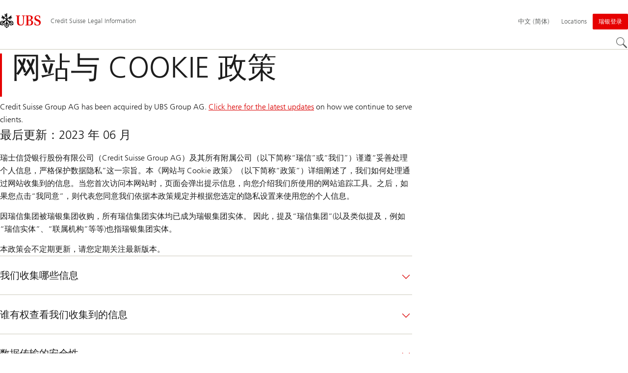

--- FILE ---
content_type: text/html;charset=utf-8
request_url: https://www.ubs.com/global/sc/collections/credit-suisse/legal/cookie-policy.html
body_size: 20713
content:


<!DOCTYPE HTML><html lang="zh-Hans" dir="ltr" class="no-js"><head><meta charset="UTF-8"/><meta name="UBSProbing" content="---"/><title>网站与 COOKIE 政策 | UBS 瑞银集团</title><meta name="description" content="本《网站与 Cookie 政策》（以下简称“政策”）详细阐述了，我们如何处理通过网站收集到的信息。"/><meta name="ROBOTS" content="NOINDEX, FOLLOW"/><meta name="template" content="content"/><meta name="viewport" id="viewport" content="width=device-width,initial-scale=1.0"/><meta property="og:title" content="网站与 COOKIE 政策"/><meta property="og:site_name" content="Credit Suisse Legal Information"/><meta property="og:image" content="https://www.ubs.com/global/sc/collections/credit-suisse/legal/cookie-policy/_jcr_content/root/pagehead/opengraphimage.coreimg.jpg/1930837028/three-keys.jpg"/><meta property="og:image:secure_url" content="https://www.ubs.com/global/sc/collections/credit-suisse/legal/cookie-policy/_jcr_content/root/pagehead/opengraphimage.coreimg.jpg/1930837028/three-keys.jpg"/><meta property="og:type" content="website"/><meta property="og:description" content="网站与 COOKIE 政策"/><meta property="og:url" content="https://www.ubs.com/global/sc/collections/credit-suisse/legal/cookie-policy.html"/><meta name="twitter:site" content="@UBS"/><link rel="manifest" href="/global/sc/collections/credit-suisse/legal/cookie-policy.smartappmanifest.xjson"/><script type="application/ld+json">
    {"@context":"https://schema.org","@type":"BreadcrumbList","itemListElement":[{"@type":"ListItem","position":1,"item":{"@id":"https://www.ubs.com/global/sc/collections.html","name":"Collections"}}]}

</script><script type="application/ld+json">
    {"@context":"https://schema.org","type":"Website","name":"cookie-policy","headline":"网站与 COOKIE 政策","description":"本《网站与 Cookie 政策》（以下简称“政策”）详细阐述了，我们如何处理通过网站收集到的信息。","url":"https://www.ubs.com/global/sc/collections/credit-suisse/legal/cookie-policy.html","image":{"type":"ImageObject","width":1279,"height":728,"url":"https://www.ubs.com/global/sc/collections/credit-suisse/legal/cookie-policy/_jcr_content/root/pagehead/mainimage.img.jpg"},"datePublished":"2025-03-03T13:05:01.490+01:00","dateModified":"2025-02-21T16:22:17.961+01:00","mainEntityOfPage":"https://www.ubs.com/global/sc/collections/credit-suisse/legal/cookie-policy.html","author":{"type":"Organization","name":"UBS"},"publisher":{"type":"Organization","name":"UBS","url":"https://www.ubs.com/","logo":{"type":"ImageObject","width":127,"height":46,"url":"https://www.ubs.com/etc/designs/fit/img/UBS_Logo_Semibold.svg"}}}

</script><script>
        document.documentElement.classList.replace('no-js', 'js');
    </script><script>
    window.digitalData = {
        pageInstanceID: 'prod.publish\/content\/sites\/global\/sc\/collections\/credit\u002Dsuisse\/legal\/cookie\u002Dpolicy',
        page: {
            pageInfo: {
                pageID: '',
                language: 'zh',
                geoRegion: 'global',
                AEMbuild: '11.53.9',
                breadCrumbs: ["Collections"],
            },
            category: {
                pageType: 'ubs\/fit\/components\/pages\/content\/v3\/content',
            },
            attributes: {
                pageLoadStart: Date.now().toString(),
                contentID: 'd9e1f509\u002D719f\u002D49f2\u002Db30e\u002D535dc4d9642e',
                businessDivision: 'corporate.functions',
                contentTitle: '网站与 COOKIE 政策 | UBS 瑞银集团',
                pageCountry: 'global',
                pagePath: '\/content\/sites\/global\/sc\/collections\/credit\u002Dsuisse\/legal\/cookie\u002Dpolicy',
                bulkredirectlink: new URL(location.href).searchParams.get('bulkredirectlink'),
                errorPage: '',
                deviceRendition: 'default',
                contentType: '\/conf\/ubs\/settings\/wcm\/templates\/content',
                newsPath: '',
                articlePath: '',
                displayDate: '',
                pageDirectory: '\/collections\/credit\u002Dsuisse\/legal\/cookie\u002Dpolicy',
                tags: 'Regulatory,Financial Services,Legal And Compliance',
                enableTarget: 'false',
                trackAdForm: true,
                trackDecibel: !![
    
                        true,
    
    ][0],
    serverTime: 'Saturday, 17-Jan-2026 04:00:22 GMT'
            },
        },
        event: [],
        user: {
            profile: {
                attributes: {
                    userAgent: navigator.userAgent,
                    loginStatus: '',
                    geolocationCountry: 'US',
                    geolocationState: 'OH',
                    geolocationCity: 'COLUMBUS',
                },
            },
        },
        version: '1.0',
        config: {
            trackingServer: 'www.ubs.com'
        },
    };
</script><script>
        window.cookie_management_geoCountry = digitalData?.user?.profile?.attributes?.geolocationCountry;
        window.cookie_management_geoState = digitalData?.user?.profile?.attributes?.geolocationState;
    </script><script class="privacysettings-package-script">
        window.cookie_management_isBot = false;
        </script><script class="privacysettings-package-script">
    {
        // Variables set to define the behavior of the component
        window.cookie_management_prefix = "ubs_cookie_settings_";
        window.cookie_management_ver = "";
        window.cookie_lifetime_optedIn = "15768000";
        window.cookie_lifetime_optedOut = "7884000";
        window.cookie_management_tracking_pixel_url = "https:\/\/secure.ubs.com\/etc\/designs\/fit\/img\/blank.gif";
        window.cookie_management_lightCountries = ['TR','AF','AG','AL','BJ','BS','CD','CR','EG','ID','IL','JO','MX','YE','SG','TW','HK','CK','FJ','KN','MK','NI','RE','ST','TZ','ZW','BL','CL','FK','HM','KP','ML','RS','SV','UA','BM','CM','FM','HN','MM','NP','RU','SX','UG','AI','BN','HT','KW','MN','NR','RW','SY','UM','BO','CO','GA','KY','MO','NU','SA','SZ','AM','BQ','GD','KZ','MP','NZ','SB','TC','UY','AO','CU','GE','IM','LA','MQ','OM','SC','TD','UZ','AQ','CV','IN','LB','MR','PA','SD','VA','AR','BT','CW','GH','IO','LC','MS','PE','TG','VC','AS','BV','CX','GI','IQ','LI','MU','TH','VE','AU','BW','DJ','GL','IR','LK','MV','PG','SH','TJ','VG','AW','BY','DM','GM','IS','LR','MW','PH','TK','VI','AX','BZ','DO','GN','JM','LS','PK','SJ','TL','VN','AZ','DZ','GP','LY','MY','PM','TM','VU','BA','CC','EC','GQ','MA','MZ','PN','SL','TN','WF','BB','GS','KE','MD','NA','PR','SM','TO','WS','BD','CF','GT','KG','ME','NC','PS','SN','BF','CG','EH','GU','KH','NE','PW','SO','TT','YT','BH','ER','GW','KI','MG','NF','PY','SR','TV','ZA','BI','CI','ET','GY','KM','MH','NG','QA','SS','ZM','AE','JP','US'];
        window.cookie_management_strictCountries = ['KR','GG','GB','AT','BE','BG','CY','CZ','DE','DK','EE','ES','FI','FR','GR','HR','HU','IE','IT','LT','LU','MT','NL','PL','PT','RO','SE','SI','SK','JE','MC','LV','BR','CN','NO','FO','GF','TF','PF','CA','MF','CH','UK','FX','PP'];
        window.cookie_management_lightStates = [''];
        window.cookie_management_strictStates = [''];

        // Constants
        window.cookie_management_privacy_policies = {
            none: '',
            light: 'LIGHT',
            twoStepVariation: 'TWO_STEP_VARIATION'
        };

        window.cookie_management_permissions_map = {
            functional: 1,
            thirdParty: 4,
            userPreferences: 2,
            analytics: 3,
            generalFunctional: 0,
        };

        window.cookie_management_default_permission_values = {
            [window.cookie_management_permissions_map.generalFunctional]: true,
            [window.cookie_management_permissions_map.functional]: true,
            [window.cookie_management_permissions_map.userPreferences]: false,
            [window.cookie_management_permissions_map.analytics]: false,
            [window.cookie_management_permissions_map.thirdParty]: false
        };

        const useStateLocation = false;
        const {
            cookie_management_geoState,
            cookie_management_geoCountry,
            cookie_management_strictStates,
            cookie_management_lightStates,
            cookie_management_strictCountries,
            cookie_management_lightCountries
            } = window;

        // Utility functions
        const siteCountryFromUrl = window.location.pathname.split('/')?.[1]?.toUpperCase(); // only works in publish
        const isCountryInList = (list) => list.includes(cookie_management_geoCountry) || list.includes(siteCountryFromUrl);

        // Computed variables
        window.cookie_management_privacy_settings_cookie_name =
            '' + cookie_management_prefix + cookie_management_ver;

        const useStateBased = !!(useStateLocation && cookie_management_geoState && (cookie_management_strictStates?.length || cookie_management_lightStates?.length));

        const isStrictPolicy =
            (useStateBased && cookie_management_strictStates.includes(cookie_management_geoState)) ||
            (useStateBased && cookie_management_strictCountries.includes(siteCountryFromUrl)) ||
            (cookie_management_geoCountry && isCountryInList(cookie_management_strictCountries));

        const isLightPolicy =
            (useStateBased && cookie_management_lightStates.includes(cookie_management_geoState)) ||
            (cookie_management_geoCountry && isCountryInList(cookie_management_lightCountries));

        window.cookie_management_is_strict_policy = isStrictPolicy;
        window.cookie_management_is_light_policy = !isStrictPolicy && isLightPolicy;
        window.cookie_management_is_none_policy = !!(
            cookie_management_geoCountry
            && !isStrictPolicy
            && !isLightPolicy
        );
    }
    </script><script>
        window.cookie_management_privacySettingsDialogUrl = "\/global\/sc\/privacy\u002Dsettings.lightbox.privacysettingslightbox.page_head.onlycontent.html";
        window.cookie_management_privacySettingsBannerUrl = "\/global\/sc\/privacy\u002Dsettings.privacysettingsbanner.onlycontent.html";
    </script><script class="privacysettings-package-script">
        if (window.cookie_management_is_strict_policy) {
            window.cookie_management_privacyPolicy = window.cookie_management_privacy_policies.twoStepVariation;
        } else if (window.cookie_management_is_light_policy) {
            window.cookie_management_privacyPolicy = window.cookie_management_privacy_policies.light;
        } else if (window.cookie_management_is_none_policy) {
            window.cookie_management_privacyPolicy = window.cookie_management_privacy_policies.none;
        }
    </script><script class="privacysettings-package-script">
        if (typeof window.cookie_management_privacyPolicy === 'undefined') {
            window.cookie_management_is_strict_policy = true;
            window.cookie_management_privacyPolicy = window.cookie_management_privacy_policies.twoStepVariation;
        }
    </script><script>
        window.cookie_management_suppress = false;
    </script><script class="privacysettings-package-script">
        window.cookie_management_getPrivacySettings=()=>{const e=window.cookie_management_permissions_map,i=(e=>{const i=("; "+document.cookie).split("; "+e+"=");if(i.length>=2)return i.pop().split(";").shift()})(window.cookie_management_privacy_settings_cookie_name),n={thirdParty:!1,tracking:!1,userPreference:!1,functional:!0};return i?(n.thirdParty=i.includes(e.thirdParty),n.tracking=i.includes(e.analytics),n.userPreference=i.includes(e.userPreferences)):!1===window.cookie_management_is_strict_policy&&(n.thirdParty=!0,n.tracking=!0,n.userPreference=!0),n};
    </script><script>
        window.launch_library_src = "//assets.adobedtm.com/87f37070a3c7/874afce1f0f7/launch\u002D6f3222d0ac97.min.js";
        window.adobe_analytics_enabled = "true";
    </script><noscript id="trackingModulesSrc"><script src="/etc/designs/fit/includes/tracking_launch_modules.min.ACSHASHe84b8e3da3ef537b1170fc38d5ab1f9c.js" null></script></noscript><script src="/etc/designs/fit/includes/tracking_launch_main.min.ACSHASHe74c84c661f1a531d2ae22f7e83b4133.js" async></script><link rel="stylesheet" href="/etc/designs/fit/includes/css/responsive_v2/publish/legacy_clientlibs/legacy_commons.min.ACSHASH81d00eec2b6292953b72d4cc3104db80.css" type="text/css"><link rel="stylesheet" href="/etc/designs/fit/includes/css/components/sectionheader/publish.min.ACSHASHd4f9464fe134f3f7292aaf56a23f6634.css" type="text/css"><link rel="stylesheet" href="/etc/designs/fit/includes/css/components/privacysettingsdialog/publish.min.ACSHASH0235ddd9c5c370cf4868c3dc3b983137.css" type="text/css"><link rel="preload" as="font" href="/etc/designs/fit/css/type/FrutigerforUBSWeb-Lt.202008181632.woff2" type="font/woff2" crossorigin="anonymous"/><link rel="preload" as="font" href="/etc/designs/fit/css/type/FrutigerforUBSWeb-Md.202008181632.woff2" type="font/woff2" crossorigin="anonymous"/><link rel="preload" as="font" href="/etc/designs/fit/css/type/UBS-Desktop-Responsive-Icons.202109031523.woff2" type="font/woff2" crossorigin="anonymous"/><script src="/etc/designs/fit/includes/js/components/privacysettings/publish.min.ACSHASH8276a0ab32a6acc7c5c8ca3f34dcc83e.js" defer></script><script src="/etc/designs/fit/includes/js/common/js/loader.min.ACSHASH875bac8a4934814207400e56ba496fbd.js" defer></script><script src="/etc/designs/fit/includes/js/common/js/vendors/vendors.default.min.ACSHASH210d6ffc0c5f247a49089dcfd649f621.js" defer></script><script src="/etc/designs/fit/includes/js/common/js/utils.min.ACSHASHcd0ec7677b38715aef1152790d76653f.js" defer></script><script src="/etc/designs/fit/includes/js/common/js/lightbox.min.ACSHASHb2c267a88780684c04f9bfc6c5a4ddfe.js" defer></script><script src="/etc/designs/fit/includes/js/responsive_v2/publish/js/main.min.ACSHASHdcef95f94d7e4595d153c73e5a20178d.js" defer></script><script src="/etc/designs/fit/includes/shared_assets/clientlibs/jquery.min.ACSHASH2c872dbe60f4ba70fb85356113d8b35e.js" defer></script><script src="/etc/designs/fit/includes/shared_assets/clientlibs/jquery_migrate.min.ACSHASHfad78486d895a1cb63d4d7259ddcbef8.js" defer></script><script src="/etc/designs/fit/includes/shared_assets/clientlibs/jquery_ui.min.ACSHASH78e7f9ce5bb8fccbc3073da0bafe5329.js" defer></script><script src="/etc/designs/fit/includes/shared_assets/clientlibs/legacy_base_utils.min.ACSHASH57c7a2347bd5b07a747594a244b113fc.js" defer></script><script src="/etc/designs/fit/includes/js/responsive_v2/publish/legacy_clientlibs/legacy_commons.min.ACSHASH0a22a7a392cc376c342e332bf7c1e260.js" defer></script><script src="/etc/designs/fit/includes/js/responsive_v2/publish/legacy_clientlibs/legacy_utils.min.ACSHASHe3350425e032965428b0a3fb9e8f3cae.js" defer></script><script src="/etc/designs/fit/includes/js/responsive_v2/publish/legacy_clientlibs/legacy_modules.min.ACSHASH05dcc1cbf90722ac0c0d196e19024e0e.js" defer></script><script src="/etc/designs/fit/includes/js/responsive_v2/publish/legacy_clientlibs/legacy_config.min.ACSHASH6182c0051bf2b7a3d70d06032c3a9a0c.js" defer></script><script src="/etc/designs/fit/includes/shared_assets/clientlibs/legacy_base.min.ACSHASH1df1b6bc8e711573203c451b8f5f51bf.js" defer></script><link rel="icon" sizes="192x192" href="https://www.ubs.com/etc/designs/fit/img/favicons/icon-192x192.png"/><link rel="apple-touch-icon" sizes="180x180" href="https://www.ubs.com/etc/designs/fit/img/favicons/apple-touch-icon-180x180.png"/><link rel="apple-touch-icon" sizes="167x167" href="https://www.ubs.com/etc/designs/fit/img/favicons/apple-touch-icon-167x167.png"/><link rel="apple-touch-icon" sizes="152x152" href="https://www.ubs.com/etc/designs/fit/img/favicons/apple-touch-icon-152x152.png"/><link rel="apple-touch-icon" sizes="120x120" href="https://www.ubs.com/etc/designs/fit/img/favicons/apple-touch-icon-120x120.png"/><link rel="”apple-touch-icon-precomposed”" sizes="180x180" href="https://www.ubs.com/etc/designs/fit/img/favicons/apple-touch-icon-180x180.png"/><link rel="shortcut icon" href="https://www.ubs.com/etc/designs/fit/img/favicons/icon-192x192.png"/><meta name="msapplication-square310x310logo" content="https://www.ubs.com/etc/designs/fit/img/favicons/icon-310x310.png"/><meta name="msapplication-wide310x150logo" content="https://www.ubs.com/etc/designs/fit/img/favicons/icon-310x150.png"/><meta name="msapplication-square150x150logo" content="https://www.ubs.com/etc/designs/fit/img/favicons/icon-150x150.png"/><meta name="msapplication-square70x70logo" content="https://www.ubs.com/etc/designs/fit/img/favicons/icon-70x70.png"/></head><body class="content basepage page basicpage" data-nn-params-tracking="{&#39;options&#39;:{&#39;module&#39;:{&#39;scroll&#39;:{&#39;delay&#39;: 20000 }}}}" data-cmp-link-accessibility-enabled data-cmp-link-accessibility-text="opens in a new tab"><img class="is-hidden" alt="" src="https://secure.ubs.com/etc/designs/fit/img/blank.gif"/><div id="doc" class="grid-doc "><div class="container grid-doc"><div class="container__base"><div class="container__content"><div class="primaryheader"><link rel="stylesheet" href="/etc/designs/fit/includes/css/components/primaryheader/publish.min.ACSHASHb5f5956eee14711167423bc337b6b98a.css" type="text/css"><script src="/etc/designs/fit/includes/js/components/primaryheader/publish.min.ACSHASH8509f144eb23d45621921263f8a7ce2c.js" defer></script><script src="/etc/designs/fit/includes/js/components/primaryheader/sitetitle/publish.min.ACSHASHab31b23a58c661eaf8ba1c3fbc2a0c39.js" defer></script><script src="/etc/designs/fit/includes/js/components/primaryheader/mobilenavigation/publish.min.ACSHASH105832a82ef347abd0a0fb2e4cd238ea.js" defer></script><header data-nc="PrimaryHeader" data-tracking-area="header" class="primaryheader__base "><div class="skiplinks__base"><h2 class="is-visuallyHidden">
            Skip Links
        </h2><a class="skiplinks__link is-focusable" accesskey="1" href="#main">
            Content Area
        </a><a class="skiplinks__link is-focusable" accesskey="2" href="#mainnavigation">
            主导航
        </a></div><script src="/etc/designs/fit/includes/js/components/alertribbon/publish.min.ACSHASHe35f58cc32fd2351fb449534382d06e0.js" defer></script><link rel="stylesheet" href="/etc/designs/fit/includes/css/components/alertribbon/publish.min.ACSHASH2a32902cfaddfca7de5617115f051678.css" type="text/css"><div class="overlay__backdrop is-hidden"></div><div class="primaryheader__mainWrapper maxWidth-container"><button class="primaryheader__stickyButton" tabindex="-1" aria-hidden="true"></button><section class="primaryheader__itemsWrapper primaryheader__itemsWrapper--siteTitle sitetitle__base" data-nc="SiteTitle"><div class="logo"><a class="sitetitle__logo js-header-logo" href="/global/en.html" data-nc="HeaderLogo" data-nc-params-headerlogo='{"options": {
        "emptyLogoLink": true
     }}' data-tracking-element="logo"><figure class="sitetitle__logoWrapper"><img class="sitetitle__logoImg sitetitle__logoImg--default" alt="瑞银标志，到主页" src="/etc/designs/fit/img/UBS_Logo_Semibold.svg"/></figure></a><script src="/etc/designs/fit/includes/js/components/logo/publish.min.ACSHASH4937504672b0eab9f1db702ad70faf39.js" defer></script></div><div class="sitetitle"><div class="sitetitle__titleWrapper sitetitle__item"><a class="sitetitle__link" href="/global/sc/collections/credit-suisse/legal.html" title="Credit Suisse Legal Information"><span class="sitetitle__text">Credit Suisse Legal Information</span></a></div></div></section><section class="primaryheader__itemsWrapper primaryheader__itemsWrapper--metaNavigation"><div class="metanavigation"><script src="/etc/designs/fit/includes/js/components/primaryheader/metanavigation/publish.min.ACSHASHd96559a6789cd9bca0e1c1ab7b8a7763.js" defer></script><nav class="metanavigation__base metanavigation__base--loading" aria-label="主导航" data-nc="MetaNavigation"><h2 class="is-visuallyHidden">主导航</h2><ul class="metanavigation__list metanavigation__list--firstLevel"><li class="metanavigation__item metanavigation__item--language"><button type="button" class="metanavigation__link metanavigation__link--heading primaryheader__visibility--desktop" data-nn-id="metaNavigationLanguage" aria-expanded="false" aria-haspopup="true"><span>中文 (简体)</span></button><div class="primaryheader__content"><ul class="metanavigation__list metanavigation__list--horizontal metanavigation__list--secondLevel"><li><a href="/global/en/collections/credit-suisse/legal/cookie-policy.html" aria-label="选择您的语言, English" class="link-v1__base   " hreflang="EN" lang="EN"><span class="link-v1__text">English</span></a></li><li><a href="/global/de/collections/credit-suisse/legal/cookie-policy.html" aria-label="选择您的语言, Deutsch" class="link-v1__base   " hreflang="DE" lang="DE"><span class="link-v1__text">Deutsch</span></a></li><li><a href="/global/fr/collections/credit-suisse/legal/cookie-policy.html" aria-label="选择您的语言, Français" class="link-v1__base   " hreflang="FR" lang="FR"><span class="link-v1__text">Français</span></a></li><li><a href="/global/it/collections/credit-suisse/legal/cookie-policy.html" aria-label="选择您的语言, Italiano" class="link-v1__base   " hreflang="IT" lang="IT"><span class="link-v1__text">Italiano</span></a></li><li><a href="/global/es/collections/credit-suisse/legal/cookie-policy.html" aria-label="选择您的语言, Español" class="link-v1__base   " hreflang="ES" lang="ES"><span class="link-v1__text">Español</span></a></li><li><a href="/global/pt/collections/credit-suisse/legal/cookie-policy.html" aria-label="选择您的语言, Português" class="link-v1__base   " hreflang="PT" lang="PT"><span class="link-v1__text">Português</span></a></li><li><a href="/global/ru/collections/credit-suisse/legal/cookie-policy.html" aria-label="选择您的语言, Русский" class="link-v1__base   " hreflang="RU" lang="RU"><span class="link-v1__text">Русский</span></a></li><li><a href="/global/sc/collections/credit-suisse/legal/cookie-policy.html" aria-label="选择您的语言, 中文 (简体)" class="link-v1__base link-v1__base--active  " aria-current="page" hreflang="中文 (简体)" lang="中文 (简体)"><span class="link-v1__text">中文 (简体)</span></a></li><li><a href="/global/tc/collections/credit-suisse/legal/cookie-policy.html" aria-label="选择您的语言, 中文 (繁體)" class="link-v1__base   " hreflang="中文 (繁體)" lang="中文 (繁體)"><span class="link-v1__text">中文 (繁體)</span></a></li></ul></div></li><li class="metanavigation__item metanavigation__item--locations"><a class="metanavigation__link metanavigation__link--heading" href="https://www.ubs.com/locations"><span>Locations</span></a></li></ul><ul class="metanavigation__list metanavigation__list--firstLevel"><li class="accountmenu metanavigation__item metanavigation__item--login"><button data-validate="false" class="actionbtn__link svgicon--hoverTrigger actionbtn--color-red metanavigation__button metanavigation__button--js primaryheader__visibility--desktop" data-nn-id="login" aria-haspopup="true" aria-expanded="false"><span class="actionbtn__title">瑞银登录</span></button><a href="/global/en/ubs-logins/ubs-logins-mobile.html" class="actionbtn__link svgicon--hoverTrigger actionbtn--color-red metanavigation__button metanavigation__button--no-js primaryheader__visibility--desktop"><span class="actionbtn__title">瑞银登录</span></a><div class="primaryheader__content primaryheader__visibility--desktop"><section class="metanavigation__list metanavigation__list--secondLevel"><h3 class="primaryheader__title primaryheader__title--small">登入您的瑞银帐户</h3><section class="metanavigation__listWrapper"><h4 class="title-v2__base "><span class="title-v2__text"></span></h4></section><a class="metanavigation__link metanavigation__link--simple" href="/global/en/ubs-logins/ubs-logins-mobile.html"><span>其他登入</span></a></section></div><a class="metanavigation__link metanavigation__link--heading primaryheader__visibility--mobile svgicon--hoverTrigger" href="/global/en/ubs-logins/ubs-logins-mobile.html"><svg class="svgicon__base entericon__base svgicon__base--regular entericon__base--carbon metanavigation__linkIcon" viewBox="0 0 13 15" aria-hidden="true"><use href="/etc/designs/fit/includes/shared_assets/img/icons/definitions/enter.19062023.svg#svgIconEnter"/></svg><span class="metanavigation__linkText">瑞银登录</span></a></li></ul></nav></div></section><section class="primaryheader__itemsWrapper primaryheader__itemsWrapper--mainNavigation"><script src="/etc/designs/fit/includes/js/components/primaryheader/mainnavigation/publish.min.ACSHASH546941dcdfaa9b9b5ae5ae9b1f3b6d3d.js" defer></script><nav id="mainnavigation" class="mainnavigation__base
            mainnavigation__base--horizontal
            
            mainnavigation__base--loading" data-tracking-area="menu" role="navigation" data-nc="MainNavigation" data-nc-params-MainNavigation='{
        "options": {
            "navigationStyle": "horizontal"
        },
        "translations": {
            "closeMenu": "关闭菜单",
            "moreLabel": "更多"
        }
     }'><h2 class="is-visuallyHidden" id="mainnavigationtitle">
        主导航
    </h2><ul class="mainnavigation__list
               mainnavigation__list--firstLevel
               
               "></ul></nav></section><section class="primaryheader__itemsWrapper primaryheader__itemsWrapper--headerActions"><figure class="search__base"><button type="button" class="search__button svgicon--hoverTrigger" data-nn-id="search" aria-label="Search" aria-expanded="false" aria-haspopup="true" title="Search"><svg class="svgicon__base svgicon__base--noInvert searchroundicon__base svgicon__base--medium searchroundicon__base--carbon" viewbox="0 0 24 24" aria-hidden="true"><use href="/etc/designs/fit/includes/shared_assets/img/icons/definitions/searchround.20062023.svg#svgIconSearchRound"/></svg></button><div class="primaryheader__content"><script src="/etc/designs/fit/includes/js/components/primaryheader/search/publish.min.ACSHASH9295342c86c746f28e221a018788ffa7.js" defer></script><div class="grid-container headerSearch__wrapper js-header-search" aria-hidden="false" data-nc="HeaderSearch" data-nc-params-headersearch="{
                 &#34;options&#34;:{
                     &#34;appId&#34;: &#34;searchTemplate&#34;,
                     &#34;apiEndpoint&#34;: &#34;https://www.ubs.com/bin/ubs/caas/sitesearch/v2/search&#34;,
                     &#34;autosuggestApiEndpoint&#34;: &#34;https://www.ubs.com/bin/ubs/caas/sitesearch/v1/autocomplete&#34;,
                     &#34;apiKey&#34;: &#34;[base64]&#34;,
                     &#34;isLegacy&#34;: false,
                     &#34;minimumCountOfAutocompleteCharacters&#34;: &#34;3&#34;,
                     &#34;targetResultPage&#34;: &#34;/global/en/search.html&#34;,
                     &#34;translations&#34;: {
                 &#34;search.searchfield.placeholder&#34;: &#34;Enter a question&#34;,
                 &#34;search.searchfield.clear.label&#34;: &#34;Clear&#34;,
                 &#34;search.searchfield.autocomplete.label&#34;: &#34;Autocomplete dropdown&#34;,
                 &#34;search.searchfield.label&#34;: &#34;Local Search&#34;,
                 &#34;search.searchfield.searchbutton.label&#34;: &#34;Search&#34;,
                 &#34;search.autocomplete.accessibility&#34;: &#34;%count% suggestions available. Use the up and down arrow keys to navigate.&#34;,
                 &#34;search.relatedsearches.label&#34;: &#34;相关搜索&#34;,
                 &#34;search.searchButton.label&#34;: &#34;Search&#34;,
                 &#34;search.recentsearches.label&#34;: &#34;Recent searches&#34;,
                 &#34;search.recentsearches.clear.label&#34;: &#34;Clear&#34;,
                 &#34;search.recommendedsearch.label&#34;: &#34;推荐搜索&#34;,
                 &#34;search.autocomplete.label&#34;: &#34;Suggestions&#34;
             },
                     &#34;localSearch&#34;: {
                        
                &#34;enableContentPagesSearch&#34; : true,
                &#34;enableArticlesSearch&#34; : true,
                &#34;enableNewsSearch&#34; : true,
                &#34;enableFundSearch&#34;: false,
                &#34;enablePeopleSearch&#34; : false,
                &#34;enableEventsSearch&#34; : false,
                        &#34;includePaths&#34;: [],
                        &#34;excludePaths&#34;: [],
                        &#34;recommendedPhrases&#34;: []
                     },
                     &#34;globalSearch&#34;: {
                        
                &#34;enableLocation&#34;: false,
                &#34;enableEventsSearch&#34;: false,
                &#34;enablePeopleSearch&#34;: false,
                &#34;enableFundSearch&#34;: false,
                &#34;enableNewsSearch&#34;: true,
                &#34;enableArticlesSearch&#34;: true,
                &#34;enableContentPagesSearch&#34;: true,
                        &#34;includePaths&#34;: [&#34;/content/news/en/2025&#34;,&#34;/content/news/en/2024&#34;,&#34;/content/news/en/2023&#34;,&#34;/content/news/de/2025&#34;,&#34;/content/news/de/2024&#34;,&#34;/content/news/de/2023&#34;,&#34;/content/news/fr/2025&#34;,&#34;/content/news/fr/2024&#34;,&#34;/content/news/fr/2023&#34;,&#34;/content/news/it/2025&#34;,&#34;/content/news/it/2024&#34;,&#34;/content/news/it/2023&#34;,&#34;/content/news/es/2025&#34;,&#34;/content/news/es/2024&#34;,&#34;/content/news/es/2023&#34;,&#34;/content/news/ja/2025&#34;,&#34;/content/news/ja/2024&#34;,&#34;/content/news/ja/2023&#34;,&#34;/content/news/tc/2025&#34;,&#34;/content/news/tc/2024&#34;,&#34;/content/news/tc/2023&#34;,&#34;/content/news/sc/2025&#34;,&#34;/content/news/sc/2024&#34;,&#34;/content/news/sc/2023&#34;,&#34;/content/sites/global&#34;,&#34;/content/microsites&#34;,&#34;/content/sites/global/en/component-indexing&#34;,&#34;/content/imported/cioresearch&#34;],
                        &#34;excludePaths&#34;: [&#34;/content/microsites/credit-suisse&#34;,&#34;/content/sites/global/en/wealth-management&#34;,&#34;/content/sites/global/en/collections&#34;,&#34;/content/sites/global/de/collections&#34;,&#34;/content/sites/global/fr/collections&#34;,&#34;/content/sites/global/it/collections&#34;,&#34;/content/sites/global/es/collections&#34;,&#34;/content/sites/global/pt/collections&#34;,&#34;/content/sites/global/nl/collections&#34;,&#34;/content/sites/global/ru/collections&#34;,&#34;/content/sites/global/ja/collections&#34;,&#34;/content/sites/global/ko/collections&#34;,&#34;/content/sites/global/sc/collections&#34;,&#34;/content/sites/global/tc/collections&#34;,&#34;/content/sites/global/ar/collections&#34;],
                        &#34;recommendedPhrases&#34;: []
                     },
                     &#34;defaultContextFilter&#34;: &#34;globalSearch&#34;,
                     
                &#34;mode&#34;: &#34;header&#34;,
                &#34;enableAutocomplete&#34;: true,
                &#34;enableRelatedSearches&#34;: true,
                &#34;relatedSearches&#34;: &#34;suggest&#34;
                 }
             }"><div id="headerSearch" class="headerSearch__base"><div class="headerSearch__loader headerSearch__loader--hidden"><p><img src="/etc/designs/fit/includes/shared_assets/img/stateicons/progress-loader-64px.30012023.gif" alt="header.search.alt"/></p></div><div class="headerSearch__error headerSearch__error--hidden"><p>header.search.error</p></div><h3 class="is-visuallyHidden">
                    Search Title
                </h3><div class="headersearch-app"></div></div></div><button class="closebutton primaryheader__closeButton  svgicon--hoverTrigger" type="button"><span class="is-visuallyHidden">关闭</span><svg class="closebutton__icon " viewbox="0 0 24 24" aria-hidden="true"><use href="/etc/designs/fit/includes/shared_assets/img/icons/definitions/close.22082023.svg#svgIconClose"/></svg></button></div></figure><div class="burgermenu__base mobilenavigation__base" data-nc="MobileNavigation" data-nc-params-MobileNavigation="{
                    &#34;translations&#34;: {
                        &#34;closeMenu&#34;: &#34;\u5173\u95ED\u83DC\u5355&#34;
                    }
                 }"><button class="burgermenu__button svgicon--hoverTrigger" data-nn-id="burgerMenu" aria-expanded="false" aria-haspopup="true"><span class="is-visuallyHidden">打开菜单</span><svg class="svgicon__base burgermenuicon__base svgicon__base--medium burgermenuicon__base--carbon burgermenu__buttonIcon" viewbox="0 0 24 24" aria-hidden="true"><use href="/etc/designs/fit/includes/shared_assets/img/icons/definitions/burgermenu.14062023.svg#svgIconBurger"/></svg><svg class="svgicon__base closeicon__base svgicon__base--small closeicon__base--carbon is-hidden burgermenu__closeButtonIcon" viewbox="0 0 22 22" aria-hidden="true"><use href="/etc/designs/fit/includes/shared_assets/img/icons/definitions/close.03102022.svg#svgIconClose"/></svg></button><div class="primaryheader__content"></div></div></section></div></header></div><div class="default pageheadregular basecomponent"><link rel="stylesheet" href="/etc/designs/fit/includes/css/components/pageheadline/publish.min.ACSHASHd9a7459a37945b573aa58d813a145246.css" type="text/css"><header id="pagehead-id" class="basecomponent pageheadline__base pageheadline__base--regular maxWidth-container
                       
                       
                       "><div class="pageheadline__flexwrapcolumns grid-container"><div class="pageheadline__wrapper
            "><hgroup><h1 class="pageheadline__hl
                   pageheadline__hl--large
                   pageheadline__hl--bottomSpacing">
                网站与 COOKIE 政策
            </h1></hgroup></div></div></header></div><div class="contentarea grid-container"><main role="main" id="main" class="contentarea__main contentarea__content
                 grid-main 
                 grid-content
                 js-content-main
                 maxWidth-container" tabindex="-1"><div class="container container--topLevel"><div class="container__base"><div class="container__content"><div class="section section--spacingAbove gridcontrol3 gridcontrol3--topLevel keyline-default section--spacingAbove-none"><div class="gridcontrol3__base gridcontrol3__base--lt6
            gridcontrol3__content
            " id="toplevelgrid_copy_co_1640a85706"><div class="gridcontrol3__row grid-row"><div class="container container--stackedContent gridcontainer gridcontainer--gap-medium gridcontrol3__cell"><div class="container__base"><div class="container__content"><div class="basecomponent basecomponent__base reference reference__base"><div data-component-id="reference--1549063265"><div data-nc="GridContext" class="basecomponent basecomponent__base textimage textimage__base textimagegridcontext__context--extra-narrow" data-gridcontext-name="textimagegridcontext"><div class="highlighting__base highlighting__base--default " id="textimage-996837484" style="--imagecomponent-width: 100%"><div class="textimage__richtext richtext__base  "><p>Credit Suisse Group AG has been acquired by UBS Group AG. <a href="/global/en/our-firm/creating-sustainable-value.html" target="_self">Click here for the latest updates</a> on how we continue to serve clients.</p></div></div></div></div></div></div></div></div><div class="container container--stackedContent gridcontainer gridcontainer--gap-medium gridcontrol3__cell"><div class="container__base"><div class="container__content"></div></div></div></div></div></div><div class="section section--spacingAbove gridcontrol3 gridcontrol3--topLevel keyline-default section--spacingAbove-none"><div class="gridcontrol3__base gridcontrol3__base--lt6
            gridcontrol3__content
            " id="toplevelgrid_d4a2f6bc2c"><div class="gridcontrol3__row grid-row"><div class="container container--stackedContent gridcontainer gridcontainer--gap-medium gridcontrol3__cell"><div class="container__base"><div class="container__content"><div data-nc="GridContext" class="basecomponent basecomponent__base textimage textimage__base textimagegridcontext__context--extra-narrow" data-gridcontext-name="textimagegridcontext"><div class="highlighting__base highlighting__base--default " id="textimage-88930209" style="--imagecomponent-width: 100%"><h2 id="col1textimage-88930209" class="textimage__hl  "><div class="textimage__title "><p>最后更新：2023 年 06 月</p></div></h2><div class="textimage__richtext richtext__base  "><p>瑞士信贷银行股份有限公司（Credit Suisse Group AG）及其所有附属公司（以下简称“瑞信”或“我们”）谨遵“妥善处理个人信息，严格保护数据隐私”这一宗旨。本《网站与 Cookie 政策》（以下简称“政策”）详细阐述了，我们如何处理通过网站收集到的信息。当您首次访问本网站时，页面会弹出提示信息，向您介绍我们所使用的网站追踪工具。之后，如果您点击“我同意”，则代表您同意我们依据本政策规定并根据您选定的隐私设置来使用您的个人信息。</p><p>因瑞信集团被瑞银集团收购，所有瑞信集团实体均已成为瑞银集团实体。 因此，提及“瑞信集团”(以及类似提及，例如“瑞信实体”、“联属机构”等等)也指瑞银集团实体。</p><p>本政策会不定期更新，请您定期关注最新版本。</p></div></div></div><div class="basecomponent accordion basecomponent__base"><link rel="stylesheet" href="/etc/designs/fit/includes/css/components/accordion/publish.min.ACSHASH3bf1f61a66dfff8f44f3134a7d57445d.css" type="text/css"><script src="/etc/designs/fit/includes/js/components/accordion/publish.min.ACSHASH2894d91a66d9273adcd4b62958e291dd.js" defer></script><div class="accordion__base accordion-responsive" data-nc="Accordion" data-nc-params-Accordion='{
             "expandText": "展开全部",
             "collapseText": "Collapse all",
             "defaultSection": -1,
             "id": 712629093
    }'><div class="accordion__sections"><div class="accordion__section"><button class="accordion__split accordion__split--accordionsplit_copy_302432443_0bc6b58fc3" data-tracking-element="accordion-split" aria-controls="c482646852" aria-expanded="false" data-nn-launch-tracking-id="我们收集哪些信息" id="482646852"><span class="accordion__hl" id="accordionsplit_copy_302432443_0bc6b58fc3">
            我们收集哪些信息
        </span><span class="accordion__arrowIcon"></span></button><div class="accordion__contentWrapper
                container container--stackedContent container--stackedContent-large" aria-hidden="true" aria-labelledby="482646852" id="c482646852" role="region"><div class="accordion__content
                    container__content"><div class="section section--spacingAbove gridcontrol3 gridcontrol3--inner small"><div class="gridcontrol3__base gridcontrol3__base--lt1
            gridcontrol3__content
            " id="innergrid_83ae4d4dc6"><div class="gridcontrol3__row grid-row"><div class="container container--stackedContent gridcontainer gridcontainer--gap-medium gridcontrol3__cell"><div class="container__base"><div class="container__content"><div data-nc="GridContext" class="basecomponent basecomponent__base textimage textimage__base textimagegridcontext__context--extra-narrow" data-gridcontext-name="textimagegridcontext"><div class="highlighting__base highlighting__base--default " id="textimage-1059227443" style="--imagecomponent-width: 100%"><div class="textimage__richtext richtext__base richtext__bulletList "><p>在您访问本网站或申请、使用由瑞信提供的其他服务时，我们会通过下列方式收集您的个人信息：</p><ul><li>我们使用 cookies、像素、插件及其他追踪技术，在您访问本网站期间收集您的特定信息（如浏览记录及网站使用信息）。例如，为了跳转至您所在国家的页面，我们会调用您的 IP 地址（含部分子网掩码，调用后将立即对其进行匿名处理）来确定您所在的地区。关于通过网站收集信息，下文将进一步阐述。</li><li>我们还会通过与您的通话、聊天等交流记录，来收集您的个人信息。为了履行自身的法律及监管义务，配合质量保证工作以及满足本政策中阐述的其他目的，我们可能留存此类交流记录。</li><li>如果您在网站上使用了受密码保护或针对某个特定国家的服务，我们会要求您提供相应的个人信息，其中可能包括您的姓名、公司名称、头衔、地址、居住国、电子邮件地址、电话号码、账号、资产、收入及/或财务状况等。我们将利用此类信息来确认您的身份，并判断您是否符合接收特定产品或服务的条件，提供您可能感兴趣的产品和服务信息，记录您有意了解的产品和服务，以及答复您的垂询。我们还通过在网页上使用 cookies 或其他追踪技术，来收集网站使用信息，并优化您的访问体验（如记住您的居住国）。此外，我们收集您通过以下途径向我们提供的个人信息：各类申请、表格和调查问卷；您与我们缔结的协议；您与我们建立或维持客户关系期间所提供的信息。这类信息包括：您的信用历史、财务状况以及您与我们或我们的服务提供商进行的交易等。</li><li>某些情况下，会由第三方匿名记录您对本网站及其他网站的使用情况，并将此类信息（同样以匿名方式）提供给我们。此举有助于我们了解 (i) 网站用户的来源地分布； (ii) 用户针对投放在其他网站上的瑞信广告所采取的行为；以及 (iii) 登有瑞信广告的其他网站的名称。</li><li>YouTube和SoundCloud等第三方媒体文件播放器可能会收集阁下的完整IP地址信息，以便阁下能够浏览或收听其平台上的内容。该等第三方平台并非由瑞信经营或监控，阁下的IP地址以及该等第三方平台收集、处理或储存的任何其他个人信息将受其隐私政策约束，瑞信不对其处理个人信息负责。</li></ul></div></div><style>
     #textimage-1059227443-lightbox .richtext__bulletList ul li:before,
     #textimage-1059227443 .richtext__bulletList ul li:before {
         background-image: url('/content/dam/wcms/icons/bullet-list/default.svg');
     }
</style></div></div></div></div></div></div></div></div></div></div><div class="accordion__section"><button class="accordion__split accordion__split--accordionsplit_copy_472261712_24733e0eb3" data-tracking-element="accordion-split" aria-controls="c2064551895" aria-expanded="false" data-nn-launch-tracking-id="谁有权查看我们收集到的信息" id="2064551895"><span class="accordion__hl" id="accordionsplit_copy_472261712_24733e0eb3">
            谁有权查看我们收集到的信息
        </span><span class="accordion__arrowIcon"></span></button><div class="accordion__contentWrapper
                container container--stackedContent container--stackedContent-large" aria-hidden="true" aria-labelledby="2064551895" id="c2064551895" role="region"><div class="accordion__content
                    container__content"><div class="section section--spacingAbove gridcontrol3 gridcontrol3--inner small"><div class="gridcontrol3__base gridcontrol3__base--lt1
            gridcontrol3__content
            " id="innergrid_e49338972b"><div class="gridcontrol3__row grid-row"><div class="container container--stackedContent gridcontainer gridcontainer--gap-medium gridcontrol3__cell"><div class="container__base"><div class="container__content"><div data-nc="GridContext" class="basecomponent basecomponent__base textimage textimage__base textimagegridcontext__context--extra-narrow" data-gridcontext-name="textimagegridcontext"><div class="highlighting__base highlighting__base--default " id="textimage-273524776" style="--imagecomponent-width: 100%"><div class="textimage__richtext richtext__base richtext__bulletList "><p>在法律允许的范围内，为实施相关服务，瑞信可将您的个人信息提供给位于您居住国境内（外）的附属公司、相关代理以及第三方服务提供商。我们要求所有有权通过本网站查看个人信息的瑞信服务提供商对信息严格保密，仅将个人信息用于指定用途，并遵守所有现行数据保护法规、瑞信政策规定以及数据保护合同条款。</p><p>此外，遇到下列情形时，瑞信还可将您的个人信息提供给政府机构或部门以及监管机构或其他个人：</p><ul><li>现行法律、规定、法庭指令或官方要求；</li><li>监管机构、其他有关部门要求或下达相关指示；或者</li><li>出于 (i) 现行法律要求或许可，以及 (ii) 瑞信政策允许的类似目的。</li></ul></div></div><style>
     #textimage-273524776-lightbox .richtext__bulletList ul li:before,
     #textimage-273524776 .richtext__bulletList ul li:before {
         background-image: url('/content/dam/wcms/icons/bullet-list/default.svg');
     }
</style></div></div></div></div></div></div></div></div></div></div><div class="accordion__section"><button class="accordion__split accordion__split--accordionsplit_ff618cdce4" data-tracking-element="accordion-split" aria-controls="c1628072250" aria-expanded="false" data-nn-launch-tracking-id="数据传输的安全性" id="1628072250"><span class="accordion__hl" id="accordionsplit_ff618cdce4">
            数据传输的安全性
        </span><span class="accordion__arrowIcon"></span></button><div class="accordion__contentWrapper
                container container--stackedContent container--stackedContent-large" aria-hidden="true" aria-labelledby="1628072250" id="c1628072250" role="region"><div class="accordion__content
                    container__content"><div class="section section--spacingAbove gridcontrol3 gridcontrol3--inner small"><div class="gridcontrol3__base gridcontrol3__base--lt1
            gridcontrol3__content
            " id="innergrid_db5d68b90b"><div class="gridcontrol3__row grid-row"><div class="container container--stackedContent gridcontainer gridcontainer--gap-medium gridcontrol3__cell"><div class="container__base"><div class="container__content"><div data-nc="GridContext" class="basecomponent basecomponent__base textimage textimage__base textimagegridcontext__context--extra-narrow" data-gridcontext-name="textimagegridcontext"><div class="highlighting__base highlighting__base--default " id="textimage-68533195" style="--imagecomponent-width: 100%"><div class="textimage__richtext richtext__base  "><p>如果您通过开放式网络（如因特网及电子邮件）向我们发送个人信息，则须注意——开放式网络环境并不安全，您的个人信息可能面临 (i) 丢失； (ii) 发送到其他国家以及/或者 (iii) 被未经授权的第三方查看和/或利用的情况。如您执意通过开放式网络向我们提供信息，瑞信将无法保障您个人信息的安全性和保密性。因此，向我们发送敏感个人信息或保密信息时，我们建议您选择其他通讯方式。</p></div></div></div></div></div></div></div></div></div></div></div></div><div class="accordion__section"><button class="accordion__split accordion__split--accordionsplit_copy_1999140122_864aebcd39" data-tracking-element="accordion-split" aria-controls="c1510222467" aria-expanded="false" data-nn-launch-tracking-id="个人数据的保护、处理和使用" id="1510222467"><span class="accordion__hl" id="accordionsplit_copy_1999140122_864aebcd39">
            个人数据的保护、处理和使用
        </span><span class="accordion__arrowIcon"></span></button><div class="accordion__contentWrapper
                container container--stackedContent container--stackedContent-large" aria-hidden="true" aria-labelledby="1510222467" id="c1510222467" role="region"><div class="accordion__content
                    container__content"><div class="section section--spacingAbove gridcontrol3 gridcontrol3--inner small"><div class="gridcontrol3__base gridcontrol3__base--lt1
            gridcontrol3__content
            " id="innergrid_79d2c46f48"><div class="gridcontrol3__row grid-row"><div class="container container--stackedContent gridcontainer gridcontainer--gap-medium gridcontrol3__cell"><div class="container__base"><div class="container__content"><div data-nc="GridContext" class="basecomponent basecomponent__base textimage textimage__base textimagegridcontext__context--extra-narrow" data-gridcontext-name="textimagegridcontext"><div class="highlighting__base highlighting__base--default " id="textimage-1114766380" style="--imagecomponent-width: 100%"><div class="textimage__richtext richtext__base  "><p>我们使用您的个人信息，是为了提升自身的产品和服务质量，并为业务往来留存联络资料。我们仅允许特定的员工、代理或其他相关机构查阅您的个人信息，以便为您提供产品及服务。我们采用物理方式、电子技术以及流程规范作为防范手段（如使用防火墙、个人密码、加密及认证技术等），保护您的个人信息。如本政策中未作规定，我们将不会使用您的个人信息或将其透露给第三方，除非事先获得您的同意，或是法律及我们向您提供的隐私通知中规定允许透露该信息。如果我们认为您可能对其他产品及服务感兴趣，则会在现行法律及瑞信内部政策允许的范围内，与瑞信附属公司共享您的个人信息。</p><p>我们将留存您的个人信息，留存期限以现行数据保护法的规定为准。 您的个人信息将依据瑞信“隐私通知”进行处理，该通知可登录瑞信官网查看（例如，瑞士用户可访问<a href="https://www.credit-suisse.com/ch/en/legal.html">https://www.credit-suisse.com/ch/en/legal.html</a>）。  如果您居住在美国加利福尼亚州，请参阅我们的“网络用户年度通知（针对加州居民）”（点击此处 <a href="https://www.credit-suisse.com/media/assets/legal/ccpa-annual-notice-for-webusers.pdf">https://www.credit-suisse.com/media/assets/legal/ccpa-annual-notice-for-webusers.pdf<img class="filetypeicon" src="/content/dam/wcms/icons/fixed/file-type/icon_pdf.svg.spool.17550988.svg" alt=""/></a>），以及其他所有曾单独提供给您的隐私通知，以便您进一步了解有关个人信息的规定，以及根据《2018 年加州消费者隐私法案》（CCPA）您所享有的权利。</p></div></div></div></div></div></div></div></div></div></div></div></div><div class="accordion__section"><button class="accordion__split accordion__split--accordionsplit_copy_1239191544_d55749a11b" data-tracking-element="accordion-split" aria-controls="c689748068" aria-expanded="false" data-nn-launch-tracking-id="瑞信如何处理电子通讯" id="689748068"><span class="accordion__hl" id="accordionsplit_copy_1239191544_d55749a11b">
            瑞信如何处理电子通讯
        </span><span class="accordion__arrowIcon"></span></button><div class="accordion__contentWrapper
                container container--stackedContent container--stackedContent-large" aria-hidden="true" aria-labelledby="689748068" id="c689748068" role="region"><div class="accordion__content
                    container__content"><div class="section section--spacingAbove gridcontrol3 gridcontrol3--inner small"><div class="gridcontrol3__base gridcontrol3__base--lt1
            gridcontrol3__content
            " id="innergrid_e4fde1c0f3"><div class="gridcontrol3__row grid-row"><div class="container container--stackedContent gridcontainer gridcontainer--gap-medium gridcontrol3__cell"><div class="container__base"><div class="container__content"><div data-nc="GridContext" class="basecomponent basecomponent__base textimage textimage__base textimagegridcontext__context--extra-narrow" data-gridcontext-name="textimagegridcontext"><div class="highlighting__base highlighting__base--default " id="textimage-1719827539" style="--imagecomponent-width: 100%"><div class="textimage__richtext richtext__base  "><p>所有发送至瑞信，以及由瑞信发出的电子通讯内容均自动保存在一个独立的日志系统中，以便对电子邮件进行取证。</p><p>电子通讯采用适当的技术及行政手段加以防护，并仅限在符合现行法律、规定以及瑞信内部政策要求的前提下，由担任特定职务（如法务、合规及风险管理）的专人查看。</p><p>如果访客使用瑞信官网上公布的电子邮件地址或在线表格与瑞信取得联系，则视为该访客明确授权瑞信以相同方式进行回复，即回复发件人地址或其所提供的其他地址。电子邮件不适合发送保密信息。请注意，在使用电子通讯方式的情况下，银行信息的保密性将无法得到保障。</p></div></div></div></div></div></div></div></div></div></div></div></div><div class="accordion__section"><button class="accordion__split accordion__split--accordionsplit_copy_1569453065_b1cee36242" data-tracking-element="accordion-split" aria-controls="c578063893" aria-expanded="false" data-nn-launch-tracking-id="瑞信网站的采集功能和追踪工具" id="578063893"><span class="accordion__hl" id="accordionsplit_copy_1569453065_b1cee36242">
            瑞信网站的采集功能和追踪工具
        </span><span class="accordion__arrowIcon"></span></button><div class="accordion__contentWrapper
                container container--stackedContent container--stackedContent-large" aria-hidden="true" aria-labelledby="578063893" id="c578063893" role="region"><div class="accordion__content
                    container__content"><div class="section section--spacingAbove gridcontrol3 gridcontrol3--inner small"><div class="gridcontrol3__base gridcontrol3__base--lt1
            gridcontrol3__content
            " id="innergrid_c46480a6aa"><div class="gridcontrol3__row grid-row"><div class="container container--stackedContent gridcontainer gridcontainer--gap-medium gridcontrol3__cell"><div class="container__base"><div class="container__content"><div data-nc="GridContext" class="basecomponent basecomponent__base textimage textimage__base textimagegridcontext__context--extra-narrow" data-gridcontext-name="textimagegridcontext"><div class="highlighting__base highlighting__base--default " id="textimage-451500348" style="--imagecomponent-width: 100%"><div class="textimage__richtext richtext__base  "><p>我们在网站上和移动应用上使用cookies、插件、像素(限特定网页)、软件开发工具包(SDK)及其他技术，以改善性能、提升您的网上和移动体验，并帮助我们投放相关性更高更优化的网上广告。在网站和移动应用的某些板块，我们会使用第三方服务商所提供的产品和服务。而此类第三方服务商也可能针对其产品或服务使用追踪技术(包括cookies、像素、插件、软件开发工具包(SDK) 及其他技术)，可能跟踪、使用及/或分享您的个人信息。不同跟踪技术所收集的信息可能被合并，以进一步量身定制服务。</p><p>下文进一步描述我们所使用的跟踪技术(例如cookies、插件、像素)。除了“必要性Cookies ”的追踪(详见下表)外，我们不会使用cookies、像素、插件或其他技术追踪您的活动，除非您在首次访问我们的网站时通过收到的同意管理器，或在首次启用我们的移动应用时通过同意管理屏幕，明确同意此类追踪。您可通过网站底部的链接，点击“设置cookies”，或在移动应用中的个人设置中随时修改隐私设置。</p><p>对于美国网站的用户，请见下方 “针对美国用户的追踪技术使用规定”。</p><h3 class="richtext__headline--small">Cookies</h3><p>Cookies 是储存在您设备上的小型文件，其作用是确保网站功能的正常运行。这些文件会记录您访问网站时的活动，使开发人员能够跟踪了解您的偏好，并据此进行相应的设置。Cookies 还可帮助网站开发人员统计网站特定版块的访问频率，从而对网站进行优化，使其功能更加实用并符合用户的使用习惯。欲进一步了解 cookies，包括操作或删除方法，请访问英国信息专员办公室网站 (<a href="https://ico.org.uk/">www.ico.gov.uk</a>) 或 <a href="https://gdpr.eu/cookies/">https://gdpr.eu/cookies/</a>。</p><p>我们既使用由瑞信创建的 cookies，也使用由向我们提供服务的供应商所创建的第三方 cookies。下表中列出了本网站使用的 cookies 及其用途。</p><h3 class="richtext__headline--small">插件</h3><p>插件指的是一类软件，其作用是为网站添加某种功能特性或某种类型的内容。 例如，本网站使用社交媒体插件，点击后会跳转至瑞信在社交媒体平台上的资料页面。  此外还有其他类型的插件，它们可能含有某种代码，其作用是允许在特定的网页上显示并播放视频，或从某个社交媒体用户的资料中读取推送内容并将其直接显示在网页上。</p><p>本网站使用下表中列出的社交媒体插件，目的是使您能够通过第三方社交媒体平台来查看我们的资料。如点击社交媒体插件，则代表您知晓自己“即将离开本网站并前往第三方社交媒体平台”，并了解“第三方社交媒体平台可能按照其隐私政策来收集、使用和/或共享您的个人信息”这一事实。欲进一步了解本网站所使用的社交媒体服务商插件，以及此类第三方社交媒体服务商如何执行隐私政策，请点击下表中相应的“隐私政策”链接。</p><h3 class="richtext__headline--small">追踪像素</h3><p>追踪像素是我们所使用的一种小型代码，其作用是收集并与网络广告主分享您对我们网页和移动应用的使用信息，例如您访问过的页面或与页面互动的方式。通过追踪像素，您的浏览器自动与网络广告主的服务器建立连接。通过这种方式，网络广告主将收到您访问我们网址或移动应用的信息。这样可以确保在您访问网络广告主的任何网站或含有网络广告主投放广告的网站时，您可看到您感兴趣的广告。当您向使用跟踪像素的网络广告主提供认证信息时，例如注册和登录社交网站时，网络广告主可将对我们网站或移动应用的访问分配到您的账户。我们不能影响广告主如何使用通过跟踪像素收集的数据，因此请使用以下表内链接，了解他们的隐私政策。</p></div></div></div></div></div></div></div></div></div></div></div></div><div class="accordion__section"><button class="accordion__split accordion__split--accordionsplit_1313479342_2fa09ee3e9" data-tracking-element="accordion-split" aria-controls="c1150995448" aria-expanded="false" data-nn-launch-tracking-id="针对美国用户的追踪技术使用规定" id="1150995448"><span class="accordion__hl" id="accordionsplit_1313479342_2fa09ee3e9">
            针对美国用户的追踪技术使用规定
        </span><span class="accordion__arrowIcon"></span></button><div class="accordion__contentWrapper
                container container--stackedContent container--stackedContent-large" aria-hidden="true" aria-labelledby="1150995448" id="c1150995448" role="region"><div class="accordion__content
                    container__content"><div data-nc="GridContext" class="basecomponent basecomponent__base textimage textimage__base textimagegridcontext__context--extra-narrow" data-gridcontext-name="textimagegridcontext"><div class="highlighting__base highlighting__base--default " id="textimage-7105801" style="--imagecomponent-width: 100%"><div class="textimage__richtext richtext__base  "><p>请注意，虽然本政策全球适用，并且针对所有瑞信公司所在国网站及相关页面的访问活动作出了规定，然而，本政策中所阐述的某些第三方追踪技术并不适用于面向美国用户的相关页面。</p><p>追踪像素不会用于本网站上主要面向美国本土用户的版块，包括面向美国用户的网站主页及其他相关网页，但不包括某些全球通用的版块（例如“求职招聘”页面）。</p></div></div></div></div></div></div><div class="accordion__section"><button class="accordion__split accordion__split--accordionsplit_copy_f753a81f8b" data-tracking-element="accordion-split" aria-controls="c1067377330" aria-expanded="false" data-nn-launch-tracking-id="表 1 – 瑞信网站使用的追踪技术" id="1067377330"><span class="accordion__hl" id="accordionsplit_copy_f753a81f8b">
            表 1 – 瑞信网站使用的追踪技术
        </span><span class="accordion__arrowIcon"></span></button><div class="accordion__contentWrapper
                container container--stackedContent container--stackedContent-large" aria-hidden="true" aria-labelledby="1067377330" id="c1067377330" role="region"><div class="accordion__content
                    container__content"><div class="section section--spacingAbove gridcontrol3 gridcontrol3--inner small"><div class="gridcontrol3__base gridcontrol3__base--lt1
            gridcontrol3__content
            " id="innergrid_76d4d57b8b"><div class="gridcontrol3__row grid-row"><div class="container container--stackedContent gridcontainer gridcontainer--gap-medium gridcontrol3__cell"><div class="container__base"><div class="container__content"><div data-nc="GridContext" class="basecomponent basecomponent__base textimage textimage__base textimagegridcontext__context--extra-narrow" data-gridcontext-name="textimagegridcontext"><div class="highlighting__base highlighting__base--default " id="textimage-1083494211" style="--imagecomponent-width: 100%"><div class="textimage__richtext richtext__base  "><p>下表列出了本网站所使用的追踪技术、相应的供应商以及相关用途。</p></div></div></div><div class="basecomponent basecomponent__base table"><link rel="stylesheet" href="/etc/designs/fit/includes/css/components/table/publish.min.ACSHASHdc592e8c66b3168fd8fc31a7b5363398.css" type="text/css"><script src="/etc/designs/fit/includes/js/components/tableSorter/publish.min.ACSHASH6a691667ea517e52e78432fb21ef6009.js" defer></script><div class="table__base table__context--narrow" data-nc="GridContext" data-gridcontext-name="tablegridcontext"><h2 class="table__hl--regular">瑞士信貸網站跟踪技術</h2><div class="table__color table__color--bg4 table__color--highlighted
                table__color--headerStyle-
                table__overflowWrapper"><table class="table__tbl" tabindex="0" aria-labelledby="cBFNeHNDyiBjgrJdkxzo"><tbody><tr class="table__row table__row--emptyMobileHeader"><th scope="col" class="table__header table__header--first table__header--compactView"><div class="table__iconCell"><p class="table__headerTxt"></p></div></th><td class="table__cell table__cell--first"><p class="table__cellTxt">类型</p></td><th scope="row" class="table__header table__header--compactView"><div class="table__iconCell"><p class="table__headerTxt"></p></div></th><td class="table__cell"><p class="table__cellTxt">用途</p></td><th colspan="3" style="text-align: center;" scope="row" class="table__header table__header--last table__header--compactView"><div class="table__iconCell"><p class="table__headerTxt"></p></div></th><td colspan="3" style="text-align: center;" class="table__cell table__cell--last"><p class="table__cellTxt">产品名称及供应商</p></td></tr><tr class="table__row table__row--emptyMobileHeader"><th rowspan="7" scope="col" class="table__header table__header--first table__header--compactView"><div class="table__iconCell"><p class="table__headerTxt"></p></div></th><td rowspan="7" class="table__cell table__cell--first"><p class="table__cellTxt">必要型</p></td><th rowspan="7" scope="row" class="table__header table__header--compactView"><div class="table__iconCell"><p class="table__headerTxt"></p></div></th><td rowspan="7" class="table__cell"><p class="table__cellTxt">此类追踪技术 (“必要型 Cookies”) 对于保障网站的顺利运行以及站内基本功能特性（如本地搜索、位置查找、虚拟和/或语音助理以及访问密码登录区）的正常使用而言，是不可或缺的。由于此类技术是网站功能正常运行的必要条件，因此如果您访问本网站，则视为您已同意将这些技术用于上述用途。</p></td><th style="width: 16.0%;" scope="row" class="table__header table__header--compactView"><div class="table__iconCell"><p class="table__headerTxt"></p></div></th><td style="width: 16.0%;" class="table__cell"><p class="table__cellTxt">产品名称</p></td><th style="width: 20.0%;" scope="row" class="table__header table__header--compactView"><div class="table__iconCell"><p class="table__headerTxt"></p></div></th><td style="width: 20.0%;" class="table__cell"><p class="table__cellTxt">供应商</p></td><th style="width: 13.0%;" scope="row" class="table__header table__header--last table__header--compactView"><div class="table__iconCell"><p class="table__headerTxt"></p></div></th><td style="width: 13.0%;" class="table__cell table__cell--last"><p class="table__cellTxt">供应商隐私通知链接</p></td></tr><tr class="table__row table__row--emptyMobileHeader"><th style="width: 16.0%;" scope="col" class="table__header table__header--first table__header--compactView"><div class="table__iconCell"><p class="table__headerTxt"></p></div></th><td style="width: 16.0%;" class="table__cell table__cell--first"><p class="table__cellTxt">Google AMP (移动页面加速)</p></td><th style="width: 20.0%;" scope="row" class="table__header table__header--compactView"><div class="table__iconCell"><p class="table__headerTxt"></p></div></th><td style="width: 20.0%;" class="table__cell"><p class="table__cellTxt">Google Inc.</p></td><th style="width: 13.0%;" scope="row" class="table__header table__header--last table__header--compactView"><div class="table__iconCell"><p class="table__headerTxt"></p></div></th><td style="width: 13.0%;" class="table__cell table__cell--last"><p class="table__cellTxt"><a href="https://policies.google.com/privacy?hl=en" class="table__link">隐私政策</a></p></td></tr><tr class="table__row table__row--emptyMobileHeader"><th style="width: 16.0%;" scope="col" class="table__header table__header--first table__header--compactView"><div class="table__iconCell"><p class="table__headerTxt"></p></div></th><td style="width: 16.0%;" class="table__cell table__cell--first"><p class="table__cellTxt">Google Maps (位置查找)</p></td><th style="width: 20.0%;" scope="row" class="table__header table__header--compactView"><div class="table__iconCell"><p class="table__headerTxt"></p></div></th><td style="width: 20.0%;" class="table__cell"><p class="table__cellTxt">Google Inc.</p></td><th style="width: 13.0%;" scope="row" class="table__header table__header--last table__header--compactView"><div class="table__iconCell"><p class="table__headerTxt"></p></div></th><td style="width: 13.0%;" class="table__cell table__cell--last"><p class="table__cellTxt"><a href="https://policies.google.com/privacy?hl=en" class="table__link">隐私政策</a></p></td></tr><tr class="table__row table__row--emptyMobileHeader"><th style="width: 16.0%;" scope="col" class="table__header table__header--first table__header--compactView"><div class="table__iconCell"><p class="table__headerTxt"></p></div></th><td style="width: 16.0%;" class="table__cell table__cell--first"><p class="table__cellTxt">Inbenta Chatbot (虚拟助理)</p></td><th style="width: 20.0%;" scope="row" class="table__header table__header--compactView"><div class="table__iconCell"><p class="table__headerTxt"></p></div></th><td style="width: 20.0%;" class="table__cell"><p class="table__cellTxt">Inbenta Holdings Inc.</p></td><th style="width: 13.0%;" scope="row" class="table__header table__header--last table__header--compactView"><div class="table__iconCell"><p class="table__headerTxt"></p></div></th><td style="width: 13.0%;" class="table__cell table__cell--last"><p class="table__cellTxt"><a href="https://www.inbenta.com/en/compliance/privacy-policy" class="table__link">隐私政策</a></p></td></tr><tr class="table__row table__row--emptyMobileHeader"><th style="width: 16.0%;" scope="col" class="table__header table__header--first table__header--compactView"><div class="table__iconCell"><p class="table__headerTxt"></p></div></th><td style="width: 16.0%;" class="table__cell table__cell--first"><p class="table__cellTxt">Maglr</p></td><th style="width: 20.0%;" scope="row" class="table__header table__header--compactView"><div class="table__iconCell"><p class="table__headerTxt"></p></div></th><td style="width: 20.0%;" class="table__cell"><p class="table__cellTxt">Maglr B.V.</p></td><th scope="row" class="table__header table__header--last table__header--compactView"><div class="table__iconCell"><p class="table__headerTxt"></p></div></th><td class="table__cell table__cell--last"><p class="table__cellTxt"><a href="https://www.maglr.com/en/about/maglr-data-privacy-policy" class="table__link">隐私政策</a></p></td></tr><tr class="table__row table__row--emptyMobileHeader"><th style="width: 16.0%;" scope="col" class="table__header table__header--first table__header--compactView"><div class="table__iconCell"><p class="table__headerTxt"></p></div></th><td style="width: 16.0%;" class="table__cell table__cell--first"><p class="table__cellTxt">OneTrust</p></td><th style="width: 20.0%;" scope="row" class="table__header table__header--compactView"><div class="table__iconCell"><p class="table__headerTxt"></p></div></th><td style="width: 20.0%;" class="table__cell"><p class="table__cellTxt">OneTrust, LLC</p></td><th style="width: 13.0%;" scope="row" class="table__header table__header--last table__header--compactView"><div class="table__iconCell"><p class="table__headerTxt"></p></div></th><td style="width: 13.0%;" class="table__cell table__cell--last"><p class="table__cellTxt"><a href="https://www.onetrust.com/privacy/" class="table__link">隐私政策</a></p></td></tr><tr class="table__row table__row--emptyMobileHeader"><th style="width: 16.0%;" scope="col" class="table__header table__header--first table__header--compactView"><div class="table__iconCell"><p class="table__headerTxt"></p></div></th><td style="width: 16.0%;" class="table__cell table__cell--first"><p class="table__cellTxt">YouTube</p></td><th style="width: 20.0%;" scope="row" class="table__header table__header--compactView"><div class="table__iconCell"><p class="table__headerTxt"></p></div></th><td style="width: 20.0%;" class="table__cell"><p class="table__cellTxt">Google, Inc.</p></td><th style="width: 13.0%;" scope="row" class="table__header table__header--last table__header--compactView"><div class="table__iconCell"><p class="table__headerTxt"></p></div></th><td style="width: 13.0%;" class="table__cell table__cell--last"><p class="table__cellTxt"><a href="https://www.youtube.com/about/policies" class="table__link">隐私政策</a></p></td></tr><tr class="table__row table__row--emptyMobileHeader"><th rowspan="5" scope="col" class="table__header table__header--first table__header--compactView"><div class="table__iconCell"><p class="table__headerTxt"></p></div></th><td rowspan="5" class="table__cell table__cell--first"><p class="table__cellTxt">统计型</p></td><th rowspan="5" style="width: 17.0%;" scope="row" class="table__header table__header--compactView"><div class="table__iconCell"><p class="table__headerTxt"></p></div></th><td rowspan="5" style="width: 17.0%;" class="table__cell"><p class="table__cellTxt">此类追踪技术用于跟踪统计本网站及相关页面的访问量、访问类型以及使用模式，以确保网站各部分的正常运行。 这些技术用于提供匿名、汇总数据， 从而揭示网络用户与本网站的互动方式。</p></td><th style="width: 16.0%;" scope="row" class="table__header table__header--compactView"><div class="table__iconCell"><p class="table__headerTxt"></p></div></th><td style="width: 16.0%;" class="table__cell"><p class="table__cellTxt">产品名称</p></td><th style="width: 20.0%;" scope="row" class="table__header table__header--compactView"><div class="table__iconCell"><p class="table__headerTxt"></p></div></th><td style="width: 20.0%;" class="table__cell"><p class="table__cellTxt">供应商</p></td><th style="width: 13.0%;" scope="row" class="table__header table__header--last table__header--compactView"><div class="table__iconCell"><p class="table__headerTxt"></p></div></th><td style="width: 13.0%;" class="table__cell table__cell--last"><p class="table__cellTxt">供应商隐私通知链接</p></td></tr><tr class="table__row table__row--emptyMobileHeader"><th style="width: 16.0%;" scope="col" class="table__header table__header--first table__header--compactView"><div class="table__iconCell"><p class="table__headerTxt"></p></div></th><td style="width: 16.0%;" class="table__cell table__cell--first"><p class="table__cellTxt">Adobe Analytics</p></td><th style="width: 20.0%;" scope="row" class="table__header table__header--compactView"><div class="table__iconCell"><p class="table__headerTxt"></p></div></th><td style="width: 20.0%;" class="table__cell"><p class="table__cellTxt">Adobe Systems Inc.</p></td><th style="width: 13.0%;" scope="row" class="table__header table__header--last table__header--compactView"><div class="table__iconCell"><p class="table__headerTxt"></p></div></th><td style="width: 13.0%;" class="table__cell table__cell--last"><p class="table__cellTxt"><a href="https://www.adobe.com/privacy.html" class="table__link">隐私政策</a></p></td></tr><tr class="table__row table__row--emptyMobileHeader"><th style="width: 16.0%;" scope="col" class="table__header table__header--first table__header--compactView"><div class="table__iconCell"><p class="table__headerTxt"></p></div></th><td style="width: 16.0%;" class="table__cell table__cell--first"><p class="table__cellTxt">Adobe SDK</p></td><th style="width: 20.0%;" scope="row" class="table__header table__header--compactView"><div class="table__iconCell"><p class="table__headerTxt"></p></div></th><td style="width: 20.0%;" class="table__cell"><p class="table__cellTxt">Adobe Systems Inc.</p></td><th style="width: 13.0%;" scope="row" class="table__header table__header--last table__header--compactView"><div class="table__iconCell"><p class="table__headerTxt"></p></div></th><td style="width: 13.0%;" class="table__cell table__cell--last"><p class="table__cellTxt"><a href="https://www.adobe.com/privacy.html" class="table__link">隐私政策</a></p></td></tr><tr class="table__row table__row--emptyMobileHeader"><th style="width: 16.0%;" scope="col" class="table__header table__header--first table__header--compactView"><div class="table__iconCell"><p class="table__headerTxt"></p></div></th><td style="width: 16.0%;" class="table__cell table__cell--first"><p class="table__cellTxt">Decibel</p></td><th style="width: 20.0%;" scope="row" class="table__header table__header--compactView"><div class="table__iconCell"><p class="table__headerTxt"></p></div></th><td style="width: 20.0%;" class="table__cell"><p class="table__cellTxt">Decibel Insight Ltd.</p></td><th style="width: 13.0%;" scope="row" class="table__header table__header--last table__header--compactView"><div class="table__iconCell"><p class="table__headerTxt"></p></div></th><td style="width: 13.0%;" class="table__cell table__cell--last"><p class="table__cellTxt"><a href="https://www.decibelinsight.com/privacy-policy/" class="table__link">隐私政策</a></p></td></tr><tr class="table__row table__row--emptyMobileHeader"><th style="width: 16.0%;" scope="col" class="table__header table__header--first table__header--compactView"><div class="table__iconCell"><p class="table__headerTxt"></p></div></th><td style="width: 16.0%;" class="table__cell table__cell--first"><p class="table__cellTxt">Qualtrics XM (网站功能)</p></td><th style="width: 20.0%;" scope="row" class="table__header table__header--compactView"><div class="table__iconCell"><p class="table__headerTxt"></p></div></th><td style="width: 20.0%;" class="table__cell"><p class="table__cellTxt">Qualtrics LLC</p></td><th style="width: 13.0%;" scope="row" class="table__header table__header--last table__header--compactView"><div class="table__iconCell"><p class="table__headerTxt"></p></div></th><td style="width: 13.0%;" class="table__cell table__cell--last"><p class="table__cellTxt"><a href="https://www.qualtrics.com/privacy-statement/" class="table__link">隐私政策</a></p></td></tr><tr class="table__row table__row--emptyMobileHeader"><th rowspan="3" scope="col" class="table__header table__header--first table__header--compactView"><div class="table__iconCell"><p class="table__headerTxt"></p></div></th><td rowspan="3" class="table__cell table__cell--first"><p class="table__cellTxt">个性型</p></td><th rowspan="3" scope="row" class="table__header table__header--compactView"><div class="table__iconCell"><p class="table__headerTxt"></p></div></th><td rowspan="3" class="table__cell"><p class="table__cellTxt">此类追踪技术用于提升您的网站访问体验（例如屏幕布局、阅读语言以及所在国家和地区等，以便提供符合您个人喜好的个性化内容）</p></td><th style="width: 16.0%;" scope="row" class="table__header table__header--compactView"><div class="table__iconCell"><p class="table__headerTxt"></p></div></th><td style="width: 16.0%;" class="table__cell"><p class="table__cellTxt">产品名称</p></td><th style="width: 20.0%;" scope="row" class="table__header table__header--compactView"><div class="table__iconCell"><p class="table__headerTxt"></p></div></th><td style="width: 20.0%;" class="table__cell"><p class="table__cellTxt">供应商</p></td><th style="width: 13.0%;" scope="row" class="table__header table__header--last table__header--compactView"><div class="table__iconCell"><p class="table__headerTxt"></p></div></th><td style="width: 13.0%;" class="table__cell table__cell--last"><p class="table__cellTxt">供应商隐私通知链接</p></td></tr><tr class="table__row table__row--emptyMobileHeader"><th style="width: 16.0%;" scope="col" class="table__header table__header--first table__header--compactView"><div class="table__iconCell"><p class="table__headerTxt"></p></div></th><td style="width: 16.0%;" class="table__cell table__cell--first"><p class="table__cellTxt">Adobe Target</p></td><th style="width: 20.0%;" scope="row" class="table__header table__header--compactView"><div class="table__iconCell"><p class="table__headerTxt"></p></div></th><td style="width: 20.0%;" class="table__cell"><p class="table__cellTxt">Adobe Systems Inc.</p></td><th style="width: 13.0%;" scope="row" class="table__header table__header--last table__header--compactView"><div class="table__iconCell"><p class="table__headerTxt"></p></div></th><td style="width: 13.0%;" class="table__cell table__cell--last"><p class="table__cellTxt"><a href="https://www.adobe.com/privacy.html" class="table__link">隐私政策</a></p></td></tr><tr class="table__row table__row--emptyMobileHeader"><th style="width: 16.0%;" scope="col" class="table__header table__header--first table__header--compactView"><div class="table__iconCell"><p class="table__headerTxt"></p></div></th><td style="width: 16.0%;" class="table__cell table__cell--first"><p class="table__cellTxt">Adobe Audience Manager</p></td><th style="width: 20.0%;" scope="row" class="table__header table__header--compactView"><div class="table__iconCell"><p class="table__headerTxt"></p></div></th><td style="width: 20.0%;" class="table__cell"><p class="table__cellTxt">Adobe Systems Inc.</p></td><th style="width: 13.0%;" scope="row" class="table__header table__header--last table__header--compactView"><div class="table__iconCell"><p class="table__headerTxt"></p></div></th><td style="width: 13.0%;" class="table__cell table__cell--last"><p class="table__cellTxt"><a href="https://www.adobe.com/privacy.html" class="table__link">隐私政策</a></p></td></tr><tr class="table__row table__row--emptyMobileHeader"><th rowspan="15" style="width: 12.0%;" scope="col" class="table__header table__header--first table__header--compactView"><div class="table__iconCell"><p class="table__headerTxt"></p></div></th><td rowspan="15" style="width: 12.0%;" class="table__cell table__cell--first"><p class="table__cellTxt">广告型</p></td><th rowspan="15" style="width: 17.0%;" scope="row" class="table__header table__header--compactView"><div class="table__iconCell"><p class="table__headerTxt"></p></div></th><td rowspan="15" style="width: 17.0%;" class="table__cell"><p class="table__cellTxt">此类追踪技术用于 (i) 提供相关度更高且更为实用的广告信息，同时限制您浏览某一则广告的次数； (ii) 帮助我们提升广告宣传效果；以及/或是 (iii) 在您访问与我们有营销合作的第三方网站时，显示瑞信的广告。这些技术可能会与供应商或广告商共享。</p></td><th style="width: 16.0%;" scope="row" class="table__header table__header--compactView"><div class="table__iconCell"><p class="table__headerTxt"></p></div></th><td style="width: 16.0%;" class="table__cell"><p class="table__cellTxt">工具名称</p></td><th style="width: 20.0%;" scope="row" class="table__header table__header--compactView"><div class="table__iconCell"><p class="table__headerTxt"></p></div></th><td style="width: 20.0%;" class="table__cell"><p class="table__cellTxt">供应商</p></td><th style="width: 13.0%;" scope="row" class="table__header table__header--last table__header--compactView"><div class="table__iconCell"><p class="table__headerTxt"></p></div></th><td style="width: 13.0%;" class="table__cell table__cell--last"><p class="table__cellTxt">供应商隐私通知链接</p></td></tr><tr class="table__row table__row--emptyMobileHeader"><th style="width: 16.0%;" scope="col" class="table__header table__header--first table__header--compactView"><div class="table__iconCell"><p class="table__headerTxt"></p></div></th><td style="width: 16.0%;" class="table__cell table__cell--first"><p class="table__cellTxt">App Nexus</p></td><th style="width: 20.0%;" scope="row" class="table__header table__header--compactView"><div class="table__iconCell"><p class="table__headerTxt"></p></div></th><td style="width: 20.0%;" class="table__cell"><p class="table__cellTxt">Xaxis LLC</p></td><th style="width: 13.0%;" scope="row" class="table__header table__header--last table__header--compactView"><div class="table__iconCell"><p class="table__headerTxt"></p></div></th><td style="width: 13.0%;" class="table__cell table__cell--last"><p class="table__cellTxt"><a href="https://www.xaxis.com/privacy-policy/" class="table__link">隐私政策</a></p></td></tr><tr class="table__row table__row--emptyMobileHeader"><th style="width: 16.0%;" scope="col" class="table__header table__header--first table__header--compactView"><div class="table__iconCell"><p class="table__headerTxt"></p></div></th><td style="width: 16.0%;" class="table__cell table__cell--first"><p class="table__cellTxt">Bing Ads Conversion</p></td><th style="width: 20.0%;" scope="row" class="table__header table__header--compactView"><div class="table__iconCell"><p class="table__headerTxt"></p></div></th><td style="width: 20.0%;" class="table__cell"><p class="table__cellTxt">Microsoft Corp.</p></td><th style="width: 13.0%;" scope="row" class="table__header table__header--last table__header--compactView"><div class="table__iconCell"><p class="table__headerTxt"></p></div></th><td style="width: 13.0%;" class="table__cell table__cell--last"><p class="table__cellTxt"><a href="https://about.ads.microsoft.com/en-us/resources/policies/privacy-and-data-protection-policies" class="table__link">隐私政策</a></p></td></tr><tr class="table__row table__row--emptyMobileHeader"><th style="width: 16.0%;" scope="col" class="table__header table__header--first table__header--compactView"><div class="table__iconCell"><p class="table__headerTxt"></p></div></th><td style="width: 16.0%;" class="table__cell table__cell--first"><p class="table__cellTxt">DoubleClick</p></td><th style="width: 20.0%;" scope="row" class="table__header table__header--compactView"><div class="table__iconCell"><p class="table__headerTxt"></p></div></th><td style="width: 20.0%;" class="table__cell"><p class="table__cellTxt">Google Inc.</p></td><th style="width: 13.0%;" scope="row" class="table__header table__header--last table__header--compactView"><div class="table__iconCell"><p class="table__headerTxt"></p></div></th><td style="width: 13.0%;" class="table__cell table__cell--last"><p class="table__cellTxt"><a href="https://policies.google.com/privacy?hl=en" class="table__link">隐私政策</a></p></td></tr><tr class="table__row table__row--emptyMobileHeader"><th style="width: 16.0%;" scope="col" class="table__header table__header--first table__header--compactView"><div class="table__iconCell"><p class="table__headerTxt"></p></div></th><td style="width: 16.0%;" class="table__cell table__cell--first"><p class="table__cellTxt">Google Ads Conversion</p></td><th style="width: 20.0%;" scope="row" class="table__header table__header--compactView"><div class="table__iconCell"><p class="table__headerTxt"></p></div></th><td style="width: 20.0%;" class="table__cell"><p class="table__cellTxt">Google Inc.</p></td><th scope="row" class="table__header table__header--last table__header--compactView"><div class="table__iconCell"><p class="table__headerTxt"></p></div></th><td class="table__cell table__cell--last"><p class="table__cellTxt"><a href="https://policies.google.com/privacy?hl=en" class="table__link">隐私政策</a></p></td></tr><tr class="table__row table__row--emptyMobileHeader"><th style="width: 16.0%;" scope="col" class="table__header table__header--first table__header--compactView"><div class="table__iconCell"><p class="table__headerTxt"></p></div></th><td style="width: 16.0%;" class="table__cell table__cell--first"><p class="table__cellTxt">Turbine</p></td><th style="width: 20.0%;" scope="row" class="table__header table__header--compactView"><div class="table__iconCell"><p class="table__headerTxt"></p></div></th><td style="width: 20.0%;" class="table__cell"><p class="table__cellTxt">Xaxis LLC</p></td><th style="width: 13.0%;" scope="row" class="table__header table__header--last table__header--compactView"><div class="table__iconCell"><p class="table__headerTxt"></p></div></th><td style="width: 13.0%;" class="table__cell table__cell--last"><p class="table__cellTxt"><a href="https://www.xaxis.com/privacy-policy/" class="table__link">隐私政策</a></p></td></tr><tr class="table__row table__row--emptyMobileHeader"><th style="width: 16.0%;" scope="col" class="table__header table__header--first table__header--compactView"><div class="table__iconCell"><p class="table__headerTxt"></p></div></th><td style="width: 16.0%;" class="table__cell table__cell--first"><p class="table__cellTxt">Facebook</p></td><th style="width: 20.0%;" scope="row" class="table__header table__header--compactView"><div class="table__iconCell"><p class="table__headerTxt"></p></div></th><td style="width: 20.0%;" class="table__cell"><p class="table__cellTxt">Facebook Inc.</p></td><th style="width: 13.0%;" scope="row" class="table__header table__header--last table__header--compactView"><div class="table__iconCell"><p class="table__headerTxt"></p></div></th><td style="width: 13.0%;" class="table__cell table__cell--last"><p class="table__cellTxt"><a href="http://www.facebook.com/policy.php" class="table__link">隐私政策</a></p></td></tr><tr class="table__row table__row--emptyMobileHeader"><th style="width: 16.0%;" scope="col" class="table__header table__header--first table__header--compactView"><div class="table__iconCell"><p class="table__headerTxt"></p></div></th><td style="width: 16.0%;" class="table__cell table__cell--first"><p class="table__cellTxt">LinkedIn</p></td><th style="width: 20.0%;" scope="row" class="table__header table__header--compactView"><div class="table__iconCell"><p class="table__headerTxt"></p></div></th><td style="width: 20.0%;" class="table__cell"><p class="table__cellTxt">Microsoft Corp.</p></td><th style="width: 13.0%;" scope="row" class="table__header table__header--last table__header--compactView"><div class="table__iconCell"><p class="table__headerTxt"></p></div></th><td style="width: 13.0%;" class="table__cell table__cell--last"><p class="table__cellTxt"><a href="https://www.linkedin.com/legal/privacy-policy" class="table__link">隐私政策</a></p></td></tr><tr class="table__row table__row--emptyMobileHeader"><th style="width: 16.0%;" scope="col" class="table__header table__header--first table__header--compactView"><div class="table__iconCell"><p class="table__headerTxt"></p></div></th><td style="width: 16.0%;" class="table__cell table__cell--first"><p class="table__cellTxt">Pinterest</p></td><th style="width: 20.0%;" scope="row" class="table__header table__header--compactView"><div class="table__iconCell"><p class="table__headerTxt"></p></div></th><td style="width: 20.0%;" class="table__cell"><p class="table__cellTxt">Pinterest Inc.</p></td><th style="width: 13.0%;" scope="row" class="table__header table__header--last table__header--compactView"><div class="table__iconCell"><p class="table__headerTxt"></p></div></th><td style="width: 13.0%;" class="table__cell table__cell--last"><p class="table__cellTxt"><a href="https://policy.pinterest.com/en/privacy-policy" class="table__link">隐私政策</a></p></td></tr><tr class="table__row table__row--emptyMobileHeader"><th style="width: 16.0%;" scope="col" class="table__header table__header--first table__header--compactView"><div class="table__iconCell"><p class="table__headerTxt"></p></div></th><td style="width: 16.0%;" class="table__cell table__cell--first"><p class="table__cellTxt">Snapchat</p></td><th style="width: 20.0%;" scope="row" class="table__header table__header--compactView"><div class="table__iconCell"><p class="table__headerTxt"></p></div></th><td style="width: 20.0%;" class="table__cell"><p class="table__cellTxt">Snap Inc.</p></td><th style="width: 13.0%;" scope="row" class="table__header table__header--last table__header--compactView"><div class="table__iconCell"><p class="table__headerTxt"></p></div></th><td style="width: 13.0%;" class="table__cell table__cell--last"><p class="table__cellTxt"><a href="https://www.snap.com/en-US/privacy/privacy-policy/" class="table__link">隐私政策</a></p></td></tr><tr class="table__row table__row--emptyMobileHeader"><th style="width: 16.0%;" scope="col" class="table__header table__header--first table__header--compactView"><div class="table__iconCell"><p class="table__headerTxt"></p></div></th><td style="width: 16.0%;" class="table__cell table__cell--first"><p class="table__cellTxt">Twitter</p></td><th style="width: 20.0%;" scope="row" class="table__header table__header--compactView"><div class="table__iconCell"><p class="table__headerTxt"></p></div></th><td style="width: 20.0%;" class="table__cell"><p class="table__cellTxt">Twitter Inc.</p></td><th style="width: 13.0%;" scope="row" class="table__header table__header--last table__header--compactView"><div class="table__iconCell"><p class="table__headerTxt"></p></div></th><td style="width: 13.0%;" class="table__cell table__cell--last"><p class="table__cellTxt"><a href="https://twitter.com/en/privacy" class="table__link">隐私政策</a></p></td></tr><tr class="table__row table__row--emptyMobileHeader"><th style="width: 16.0%;" scope="col" class="table__header table__header--first table__header--compactView"><div class="table__iconCell"><p class="table__headerTxt"></p></div></th><td style="width: 16.0%;" class="table__cell table__cell--first"><p class="table__cellTxt">TikTok</p></td><th style="width: 20.0%;" scope="row" class="table__header table__header--compactView"><div class="table__iconCell"><p class="table__headerTxt"></p></div></th><td style="width: 20.0%;" class="table__cell"><p class="table__cellTxt">TikTok Inc.</p></td><th style="width: 13.0%;" scope="row" class="table__header table__header--last table__header--compactView"><div class="table__iconCell"><p class="table__headerTxt"></p></div></th><td style="width: 13.0%;" class="table__cell table__cell--last"><p class="table__cellTxt"><a href="https://www.tiktok.com/legal/cookie-policy?lang=en" class="table__link">隐私政策</a></p></td></tr><tr class="table__row table__row--emptyMobileHeader"><th style="width: 16.0%;" scope="col" class="table__header table__header--first table__header--compactView"><div class="table__iconCell"><p class="table__headerTxt"></p></div></th><td style="width: 16.0%;" class="table__cell table__cell--first"><p class="table__cellTxt">Teads</p></td><th style="width: 20.0%;" scope="row" class="table__header table__header--compactView"><div class="table__iconCell"><p class="table__headerTxt"></p></div></th><td style="width: 20.0%;" class="table__cell"><p class="table__cellTxt">Teads S.A.</p></td><th style="width: 13.0%;" scope="row" class="table__header table__header--last table__header--compactView"><div class="table__iconCell"><p class="table__headerTxt"></p></div></th><td style="width: 13.0%;" class="table__cell table__cell--last"><p class="table__cellTxt"><a href="https://www.teads.com/teads-website-privacy-policy/" class="table__link">隐私政策</a></p></td></tr><tr class="table__row table__row--emptyMobileHeader"><th style="width: 16.0%;" scope="col" class="table__header table__header--first table__header--compactView"><div class="table__iconCell"><p class="table__headerTxt"></p></div></th><td style="width: 16.0%;" class="table__cell table__cell--first"><p class="table__cellTxt">Mediamath</p></td><th style="width: 20.0%;" scope="row" class="table__header table__header--compactView"><div class="table__iconCell"><p class="table__headerTxt"></p></div></th><td style="width: 20.0%;" class="table__cell"><p class="table__cellTxt">MediaMath Inc. </p></td><th style="width: 13.0%;" scope="row" class="table__header table__header--last table__header--compactView"><div class="table__iconCell"><p class="table__headerTxt"></p></div></th><td style="width: 13.0%;" class="table__cell table__cell--last"><p class="table__cellTxt"><a href="https://www.mediamath.com/privacy-policy/" class="table__link">隐私政策</a></p></td></tr><tr class="table__row table__row--emptyMobileHeader"><th style="width: 16.0%;" scope="col" class="table__header table__header--first table__header--compactView"><div class="table__iconCell"><p class="table__headerTxt"></p></div></th><td style="width: 16.0%;" class="table__cell table__cell--first"><p class="table__cellTxt">MIQ</p></td><th style="width: 20.0%;" scope="row" class="table__header table__header--compactView"><div class="table__iconCell"><p class="table__headerTxt"></p></div></th><td style="width: 20.0%;" class="table__cell"><p class="table__cellTxt">MiQ Digital Ltd.</p></td><th style="width: 13.0%;" scope="row" class="table__header table__header--last table__header--compactView"><div class="table__iconCell"><p class="table__headerTxt"></p></div></th><td style="width: 13.0%;" class="table__cell table__cell--last"><p class="table__cellTxt"><a href="https://www.wearemiq.com/privacy-and-compliance/" class="table__link">隐私政策</a></p></td></tr></tbody></table></div><footer class="table__footer"></footer></div></div></div></div></div></div></div></div></div></div></div><div class="accordion__section"><button class="accordion__split accordion__split--accordionsplit_63215_1450300629_93d01d30e1" data-tracking-element="accordion-split" aria-controls="c1156684153" aria-expanded="false" data-nn-launch-tracking-id="追踪技术使用约束机制" id="1156684153"><span class="accordion__hl" id="accordionsplit_63215_1450300629_93d01d30e1">
            追踪技术使用约束机制
        </span><span class="accordion__arrowIcon"></span></button><div class="accordion__contentWrapper
                container container--stackedContent container--stackedContent-large" aria-hidden="true" aria-labelledby="1156684153" id="c1156684153" role="region"><div class="accordion__content
                    container__content"><div class="section section--spacingAbove gridcontrol3 gridcontrol3--inner small"><div class="gridcontrol3__base gridcontrol3__base--lt1
            gridcontrol3__content
            " id="innergrid_0d50a3cce3"><div class="gridcontrol3__row grid-row"><div class="container container--stackedContent gridcontainer gridcontainer--gap-medium gridcontrol3__cell"><div class="container__base"><div class="container__content"><div data-nc="GridContext" class="basecomponent basecomponent__base textimage textimage__base textimagegridcontext__context--extra-narrow" data-gridcontext-name="textimagegridcontext"><div class="highlighting__base highlighting__base--default " id="textimage-1823208630" style="--imagecomponent-width: 100%"><div class="textimage__richtext richtext__base  "><h3 class="richtext__headline--small">同意书管理器</h3><p>当您的设备首次访问本网站时，您可调整同意书管理器界面上的隐私设置，拒绝我们使用第三方 cookies、追踪像素、社交媒体插件以及其他追踪技术。同意书管理器将在下列情形中出现：(i) 您的设备首次访问本网站； (ii) 您的设备在删除浏览器中的 cookies 后首次访问本网站；或者 (iii) 您点击了位于网站各页面底部的 “隐私偏好（Privacy Preferences）” 链接。请注意，如果您使用的是共享设备，则同意书管理器可能只有在删除浏览器中的 cookies 后才会显示。针对保障本网站功能正常运行和/或网站维护的“必要型 Cookies”（见上表），您无法选择“拒绝使用”。</p><h3 class="richtext__headline--small">“禁止追踪”设置</h3><p>某些浏览器设置中含有“禁止追踪”选项，使用该选项可限制针对在线活动的追踪行为。但请注意，瑞信系统无法识别“禁止追踪”指令，使用该技术可能会导致同意书管理器无法正常显示。</p><p>请注意，和cookies不一样，您自己不能控制跟踪像素的删除(例如从您的浏览器缓存中删除)，因为与cookies不一样，跟踪像素存储于网络广告主的服务器上，而不是您的浏览器上。</p></div></div></div></div></div></div></div></div></div></div></div></div><div class="accordion__section"><button class="accordion__split accordion__split--accordionsplit_632150817_d04b984cb0" data-tracking-element="accordion-split" aria-controls="c1518912146" aria-expanded="false" data-nn-launch-tracking-id="新闻通报和营销电子邮件" id="1518912146"><span class="accordion__hl" id="accordionsplit_632150817_d04b984cb0">
            新闻通报和营销电子邮件
        </span><span class="accordion__arrowIcon"></span></button><div class="accordion__contentWrapper
                container container--stackedContent container--stackedContent-large" aria-hidden="true" aria-labelledby="1518912146" id="c1518912146" role="region"><div class="accordion__content
                    container__content"><div class="section section--spacingAbove gridcontrol3 gridcontrol3--inner small"><div class="gridcontrol3__base gridcontrol3__base--lt1
            gridcontrol3__content
            " id="innergrid_c1cd1101d3"><div class="gridcontrol3__row grid-row"><div class="container container--stackedContent gridcontainer gridcontainer--gap-medium gridcontrol3__cell"><div class="container__base"><div class="container__content"><div data-nc="GridContext" class="basecomponent basecomponent__base textimage textimage__base textimagegridcontext__context--extra-narrow" data-gridcontext-name="textimagegridcontext"><div class="highlighting__base highlighting__base--default " id="textimage-557541597" style="--imagecomponent-width: 100%"><div class="textimage__richtext richtext__base  "><p>您提供电邮地址即代表您同意接收来自瑞信的新闻通报和其他营销电子邮件。</p><p>为不断改进我们的服务，并向您发送您感兴趣的内容，我们会跟踪您处理新闻通报和其他营销电子邮件的行为 (例如打开并点击查看邮件)。</p><p>我们保留在全球范围内与瑞信集团联属机构分享您相关资料的权利，并由全球服务商代表我们处理这些资料。</p></div></div></div></div></div></div></div></div></div></div></div></div><div class="accordion__section"><button class="accordion__split accordion__split--accordionsplit_63215_b1e5da7aa2" data-tracking-element="accordion-split" aria-controls="c1227633472" aria-expanded="false" data-nn-launch-tracking-id="链接" id="1227633472"><span class="accordion__hl" id="accordionsplit_63215_b1e5da7aa2">
            链接
        </span><span class="accordion__arrowIcon"></span></button><div class="accordion__contentWrapper
                container container--stackedContent container--stackedContent-large" aria-hidden="true" aria-labelledby="1227633472" id="c1227633472" role="region"><div class="accordion__content
                    container__content"><div class="section section--spacingAbove gridcontrol3 gridcontrol3--inner small"><div class="gridcontrol3__base gridcontrol3__base--lt1
            gridcontrol3__content
            " id="innergrid_69e0ff9c0d"><div class="gridcontrol3__row grid-row"><div class="container container--stackedContent gridcontainer gridcontainer--gap-medium gridcontrol3__cell"><div class="container__base"><div class="container__content"><div data-nc="GridContext" class="basecomponent basecomponent__base textimage textimage__base textimagegridcontext__context--extra-narrow" data-gridcontext-name="textimagegridcontext"><div class="highlighting__base highlighting__base--default " id="textimage-1702353967" style="--imagecomponent-width: 100%"><div class="textimage__richtext richtext__base  "><p>本网站可能含有其他网站的超链接，而这些链接并非由瑞信负责运营或监督。此类链接不受本政策约束，其内容或其处理个人信息的方式亦不属于我们的职责范畴。使用这类链接所带来的一切风险由您本人承担。</p><h4>感谢您访问本网站！</h4></div></div></div></div></div></div></div></div></div></div></div></div></div></div></div></div></div></div><div class="container container--stackedContent gridcontainer gridcontainer--gap-medium gridcontrol3__cell"><div class="container__base"><div class="container__content"></div></div></div></div></div></div></div></div></div></main></div><div class="stickyctainheritancesettings"><link rel="stylesheet" href="/etc/designs/fit/includes/css/components/stickyctareimagined/publish.min.ACSHASH79c520ca014c72ee9529fc0e223c132b.css" type="text/css"><script src="/etc/designs/fit/includes/js/components/stickyctareimagined/publish.min.ACSHASH80daba7e4ede6c74145ece8d5a7e4906.js" defer></script></div><div class="footer"><footer class="footer__base"><div class="footer__topline maxWidth-container"><div class="footer__breadcrumb"><span class="footer__breadcrumbTxt footer__hl">您在此</span><ul class="footer__breadcrumbList"><li class="footer__breadcrumbItem"><a href="/global/sc/collections.html" class="footer__breadcrumbLink"><span class="footer__breadcrumbLinkText">Collections</span></a></li></ul></div><div class="backtotop__base" role="navigation"><a href="#doc" class="backtotop__link"><span>返回页首</span></a></div></div><div class="footer__highlight footer__highlight--top maxWidth-container"><h2 class="is-visuallyHidden">Footer Navigation</h2><div class="contentarea grid-container"><div class="doormat" id="doormat"><link rel="stylesheet" href="/etc/designs/fit/includes/css/components/doormat/publish.min.ACSHASH1d03077a1503b9a8c8cb83411f09254b.css" type="text/css"><div class="section section--spacingAbove gridcontrol3 gridcontrol3--topLevel gridcontrol3--vspacing-none doormat__base"><div class="gridcontrol3__base gridcontrol3__base--lt15
            gridcontrol3__content
            " id="doormatGrid_9593ca305f"><div class="gridcontrol3__row grid-row"><div class="container container--stackedContent gridcontainer gridcontainer--gap-medium gridcontrol3__cell"><div class="container__base"><div class="container__content"></div></div></div><div class="container container--stackedContent gridcontainer gridcontainer--gap-medium gridcontrol3__cell"><div class="container__base"><div class="container__content"></div></div></div><div class="container container--stackedContent gridcontainer gridcontainer--gap-medium gridcontrol3__cell"><div class="container__base"><div class="container__content"></div></div></div><div class="container container--stackedContent gridcontainer gridcontainer--gap-medium gridcontrol3__cell"><div class="container__base"><div class="container__content"></div></div></div></div></div></div></div><div class="footer__wrapper"><div class="footer__innerWrapper"><script src="/etc/designs/fit/includes/js/components/locationselectorfooter/publish.min.ACSHASHab279d1da493528ed5e2bd79d8c9b3bd.js" defer></script><link rel="stylesheet" href="/etc/designs/fit/includes/css/components/locationselectorfooter/publish.min.ACSHASHb16751213c064b80edc9dfa8f6d3bbdb.css" type="text/css"><link rel="stylesheet" href="/etc/designs/fit/includes/css/components/newdropdownlight/publish.min.ACSHASH8b9fb6f515ea0b9e9b128fa0e3e3be64.css" type="text/css"><p class="footer__domicile"><span class="footer__hl">更改住处 </span><button data-nc="LocationSelectorFooter" data-nc-params-locationselectorfooter='{
                    "domicile": "\u4F4F\u5904"
                }' class="footer__linksLink" aria-label="更改住处, 瑞银集团"><span class="footer__linksText">瑞银集团</span></button></p><div class="footer__crosssite"><h3 class="footer__hl">Explore UBS.com</h3><ul class="footer__linksList"><li class="footer__linksItem footer__linksItem--hiddenTitle is-invisible" aria-hidden="true">
            Explore UBS.com
        </li><li class="footer__linksItem"><a class="footer__linksLink" href="/global/en/assetmanagement.html"><span class="footer__linksText">Asset Management</span></a></li><li class="footer__linksItem"><a class="footer__linksLink" href="/global/en/investment-bank.html"><span class="footer__linksText">Investment Bank</span></a></li><li class="footer__linksItem"><a class="footer__linksLink" href="/global/en/wealthmanagement.html"><span class="footer__linksText">Wealth Management</span></a></li><li class="footer__linksItem"><a class="footer__linksLink" href="/global/en/our-firm.html"><span class="footer__linksText">Our firm</span></a></li><li class="footer__linksItem"><a class="footer__linksLink" href="/global/en/careers.html"><span class="footer__linksText">Careers</span></a></li><li class="footer__linksItem"><a class="footer__linksLink" href="/global/en/investor-relations.html"><span class="footer__linksText">Investor Relations</span></a></li><li class="footer__linksItem"><a class="footer__linksLink" href="/locations.html"><span class="footer__linksText">UBS locations and Bancomats</span></a></li><li class="footer__linksItem"><a class="footer__linksLink" href="/global/en/media.html"><span class="footer__linksText">Media</span></a></li></ul></div></div><script src="/etc/designs/fit/includes/js/components/socialsharing/publish.min.ACSHASHe6ccb1a6b61e6981fd1eeb635b048cfa.js" defer></script><link rel="stylesheet" href="/etc/designs/fit/includes/css/components/followus/publish.min.ACSHASHd0fa8c62aa63a95f519dcbab154543d9.css" type="text/css"></div></div></div><div id="disclaimer" class="footer__highlight footer__highlight--bottom maxWidth-container"><div class="contentarea grid-container"><div class="footerLinks footernav__base"><ul class="footer__linksList"><li class="footer__linksItem"><a class="footer__linksLink" href="/global/en/legal/info-on-ubs.html"><span class="footer__linksText">
                    Information on UBS
                </span></a></li><li class="footer__linksItem"><a class="footer__linksLink" href="/global/en/legal/disclaimer.html"><span class="footer__linksText">
                    Terms of use
                </span></a></li><li class="footer__linksItem"><a class="footer__linksLink" href="/global/en/legal/privacy.html"><span class="footer__linksText">
                    Privacy statement
                </span></a></li><li class="footer__linksItem"><a class="footer__linksLink" href="/global/en/our-firm/cybersafe.html"><span class="footer__linksText">
                    Phishing
                </span></a></li><li class="footer__linksItem"><script src="/etc/designs/fit/includes/js/components/privacysettings/privacysettingslink/publish.min.ACSHASHc6df06e58cec1159bd504fbeca56f990.js" defer></script><privacy-settings-link origin="lightBoxFooter"><a class="footer__linksLink" href="javascript:;"><span class="footer__linksText">跳转至隐私设置</span></a></privacy-settings-link></li></ul></div></div></div></footer></div></div></div></div><script src="/etc/designs/fit/includes/js/components/leadtaghistory/publish.min.ACSHASH47925c0addbb0e9aa0b82d8498fb62d6.js" defer></script><div data-nc="LeadTagHistory" data-nc-params-LeadTagHistory='{
         "storageSize": 6,
         "leadTags": ""
    }'></div><script type="text/javascript">
        (function(g,h,k,q,a,l,c,d,m){try{for(var n=document.cookie.split(";"),e=0;e<n.length;e++){var b=n[e].trim().split("=");b[0]=="fdTrackingType"+l&&(c=b[1]);"fdEnvId"==b[0]&&(d=b[1])}g[a]=g[a]||[];window.addEventListener("load",function(){fdWinLoaded=!0});var p=h.getElementsByTagName(k)[0],f=h.createElement(k);f.async=!0;f.src=q+"?p="+l+"&l="+(null!=a?a:"")+(null!=c?"&c="+c:"")+(null!=d?"&e="+d:"")+"&h="+encodeURIComponent(location.href)+(null!=m?"&a="+encodeURIComponent(m):"");p.parentNode.insertBefore(f, p)}catch(r){}})(window,document,"script","https://fuse.ubs.com/d/tm.js",null,"eh7KWg43bQ",null,null,null);
    </script></div></body></html>


--- FILE ---
content_type: text/css;charset=utf-8
request_url: https://www.ubs.com/etc/designs/fit/includes/css/components/table/publish.min.ACSHASHdc592e8c66b3168fd8fc31a7b5363398.css
body_size: 1445
content:
.table__tbl{width:100%;border-top:1px solid #cccabc}.table__hl{font:300 1.5rem / 1.625rem Frutiger, Arial, Helvetica, sans-serif}@media(min-width: 768px){.table__hl{font-size:1.875rem;line-height:2.0625rem}}@media(min-width: 1024px){.table__hl{font-size:1.625rem;line-height:1.75rem}}@media(min-width: 1280px){.table__hl{font-size:1.875rem;line-height:2.0625rem}}.table__headerrow{display:none}.table__row{border-bottom:1px solid #cccabc}.table__header{text-align:left;padding-inline:10px;border-right:1px solid #fff}.table__header--top{vertical-align:top}.table__header--middle{vertical-align:middle}.table__header--bottom{vertical-align:bottom}.table__header--first,.table__context--narrow .table__header--first+.table__cell{padding-top:0.625rem}.table__header--last{padding-bottom:0.625rem}.table__header--compactView{display:inline-block;width:50%;border:none;clear:left;float:left}.table__header--hidden,.table__header--sortDown .table__iconCell::before,.table__header--sortUp .table__iconCell::after{display:none}@media(max-width: 767px){.table__row--emptyMobileHeader .table__header{display:none}}.table__headerTxt{font:500 0.875rem / 1rem Frutiger, Arial, Helvetica, sans-serif}@media(min-width: 1024px){.table__headerTxt{font-size:0.75rem;line-height:0.875rem}}@media(min-width: 1280px){.table__headerTxt{font-size:0.875rem;line-height:1rem}}.table__cell p,.table__tbl td p{font:300 0.875rem / 1rem Frutiger, Arial, Helvetica, sans-serif}@media(min-width: 1024px){.table__cell p,.table__tbl td p{font-size:0.75rem;line-height:0.875rem}}@media(min-width: 1280px){.table__cell p,.table__tbl td p{font-size:0.875rem;line-height:1rem}}.table__cell{padding-inline:10px}.table__context--narrow .table__cell{display:inline-block;width:50%;float:left}.table__context--narrow .table__cell--header{display:none}.table__context--narrow .table__cell--headerXS{padding-top:0.625rem;display:inline-block;width:50%;float:left}.table__cell--header p,.table__cell--header ul li,.table__cell--header ol li{font-weight:500}.table__context--narrow .table__row--emptyMobileHeader .table__cell{width:100%}.table__cell--top{vertical-align:top}.table__cell--middle{vertical-align:middle}.table__cell--bottom{vertical-align:bottom}.table__cell--first{padding-top:10px}.table__cell--last{padding-bottom:0.625rem}.table__cell--hidden{display:none}.table__cell b{font-weight:500}.table__cell ul,.table__cell ol{padding-block:0.375rem}.table__cell ul li,.table__cell ol li{font:300 0.875rem / 1rem Frutiger, Arial, Helvetica, sans-serif}@media(min-width: 1024px){.table__cell ul li,.table__cell ol li{font-size:0.75rem;line-height:0.875rem}}@media(min-width: 1280px){.table__cell ul li,.table__cell ol li{font-size:0.875rem;line-height:1rem}}.table__cell ul li:not(:first-child),.table__cell ol li:not(:first-child),.table__cell ul li li,.table__cell ol li li{margin-top:0.375rem}.table__cell ul li{padding-left:.7142857143em;position:relative;padding-bottom:0;padding-top:0}.table__cell ul li::before{font-family:"ubs-icons";content:"";content:"\e612"/"";speak:none;font-style:normal;font-variant:normal;text-transform:none;vertical-align:baseline;display:inline-block;-webkit-font-smoothing:antialiased;-moz-osx-font-smoothing:grayscale;font-weight:normal;position:absolute;top:0;left:0em;padding-top:.2657142857em;padding-bottom:.3628571429em}@media(min-width: 1024px){.table__cell ul li{padding-left:.8333333333em;position:relative}.table__cell ul li::before{padding-top:.3433333333em;padding-bottom:.44em}}@media(min-width: 1280px){.table__cell ul li{padding-left:.7142857143em;position:relative}.table__cell ul li::before{padding-top:.2657142857em;padding-bottom:.3628571429em}}.table__cell ul li::before{padding-top:0;padding-left:1px}.table__cell ul li li{font-size:1em}.table__cell ol{counter-reset:item}.table__cell ol li{display:table}.table__cell ol li::before{padding-right:7px;content:counters(item, ".") ". ";counter-increment:item;display:table-cell}.table__cell ol li li{font-size:1em}.table__footer{margin-top:0.625rem}.table__footertxt{font:300 0.75rem / 0.9375rem Frutiger, Arial, Helvetica, sans-serif;color:#5a5d5c}.table__footertxt:not(:first-child){margin-top:0.3125rem}.table__footertxt b{font-weight:500}.table__footertxt a{color:#da0000;cursor:pointer;text-decoration:underline;text-decoration-thickness:0.0625rem;text-underline-offset:0.125rem}.table__footertxt a:visited,.table__footertxt a:hover,.table__footertxt a:focus,.table__footertxt a:active{color:#8a000a}.table__footer ul ul{margin-top:0.3125rem;margin-left:11px}.table__footer ul li{font:300 0.875rem / 1rem Frutiger, Arial, Helvetica, sans-serif;padding-left:.7142857143em;position:relative}@media(min-width: 1024px){.table__footer ul li{font-size:0.75rem;line-height:0.875rem}}@media(min-width: 1280px){.table__footer ul li{font-size:0.875rem;line-height:1rem}}.table__footer ul li::before{font-family:"ubs-icons";content:"";content:"\e612"/"";speak:none;font-style:normal;font-variant:normal;text-transform:none;vertical-align:baseline;display:inline-block;-webkit-font-smoothing:antialiased;-moz-osx-font-smoothing:grayscale;font-weight:normal;position:absolute;top:0;left:0em;padding-top:.2657142857em;padding-bottom:.3628571429em}@media(min-width: 1024px){.table__footer ul li{padding-left:.8333333333em;position:relative}.table__footer ul li::before{padding-top:.3433333333em;padding-bottom:.44em}}@media(min-width: 1280px){.table__footer ul li{padding-left:.7142857143em;position:relative}.table__footer ul li::before{padding-top:.2657142857em;padding-bottom:.3628571429em}}.table__footer ol{counter-reset:item;list-style-type:none}.table__footer ol ol{margin-top:0.3125rem}.table__footer ol li{font:300 0.75rem / 0.9375rem Frutiger, Arial, Helvetica, sans-serif;color:#5a5d5c;display:table}.table__footer ol li::before{padding-right:8px;content:counters(item, ".") ". ";counter-increment:item;display:table-cell}.table__footer ul:not(:first-child),.table__footer ol:not(:first-child){margin-top:0.3125rem}.table__footer ul li li,.table__footer ol li li{font-size:1em}.table__footer ul li li:last-child,.table__footer ol li li:last-child{padding-bottom:0}.table__caption{color:#5a5d5c}.table__caption,.table__footer+.table__caption{font:300 0.875rem / 1rem Frutiger, Arial, Helvetica, sans-serif}.table__link{color:#da0000;cursor:pointer;text-decoration:underline;text-decoration-thickness:0.0625rem;text-underline-offset:0.125rem}.table__link:visited,.table__link:hover,.table__link:focus,.table__link:active{color:#8a000a}.table__color{padding-block:0.46875rem}.table__color--bg4 .table__row:nth-child(odd),.table__color--bg4 .table__row:nth-child(odd).table__headerrow,.table__color--bg4 .table__row:nth-child(even),.table__color--bg4 .table__headerrow{background:#fff}.table__color--bg4.table__color--highlighted .table__row:hover{background:#f4f3ee}.table .icon-document{max-height:16px}.table__base .table__color--headerStyle-highlight .table__header--compactView{background:#f9f9f7;color:#5a5d5c}.table__base .table__header{border-right:none}.table__base .table__header--compactView{width:40%}.table__base .table__row{border-bottom:1px solid #cccabc}.table__base .table__row:focus-within{background-color:#f9f9f7}.table__base .table__link{color:#5a5d5c;cursor:pointer;text-underline-offset:0.125rem}.table__base .table__link:hover,.table__base .table__link:focus{color:#1c1c1c;text-decoration:underline;text-decoration-color:#1c1c1c;text-decoration-thickness:0.0625rem}.table__base.table__context--narrow .table__cell{width:60%}.table__base.table__context--narrow .table__cell--first,.table__base.table__context--narrow .table__header--first{margin-top:1rem}.table__base.table__context--narrow .table__cell--last,.table__base.table__context--narrow .table__header--last{margin-bottom:1rem}.table__base.table__context--narrow .table__header,.table__base.table__context--narrow .table__cell{padding:0.5rem 16px}.table__context--generous .table__headerrow{display:table-row}.table__context--generous .table__header{padding-inline:5px}.table__context--generous .table__header--first{padding-top:0}.table__context--generous .table__header--compactView{display:none;float:none}.table__context--generous .table__header--sortable .table__iconCell{padding-right:15px;position:relative}.table__context--generous .table__header--sortable .table__iconCell::after{border-left-width:5px;border-right-width:5px;border-top-width:0.3125rem;top:1rem;right:0px;border-left:solid rgba(0,0,0,0);border-right:solid rgba(0,0,0,0);border-top:solid;content:"";position:absolute;width:0;height:0}.table__context--generous .table__header--sortable .table__iconCell::before{border-left-width:5px;border-right-width:5px;border-bottom-width:0.3125rem;right:0px;border-left:solid rgba(0,0,0,0);border-right:solid rgba(0,0,0,0);border-bottom:solid;content:"";position:absolute;width:0;height:0;top:8px}.table__context--generous .table__cell--headerXS{display:none}.table__context--generous .table__cell--first{padding-top:0}.table__context--generous .table__cell{padding-inline:5px;border-right:1px solid #fff}.table__context--generous .table__cell--first{padding-top:0rem}.table__context--generous .table__cell--last{padding-bottom:0}.table__context--generous .table__color--bg4.table__color--highlighted .table__cell--highlight,.table__context--generous .table__color--bg4.table__color--highlighted .table__header--highlight{background:inherit}.table__context--generous .table__color--bg4.table__color--highlighted .table__cell:hover,.table__context--generous .table__color--bg4.table__color--highlighted .table__header:hover{color:inherit;background:inherit}.table__context--generous .table__color--bg4.table__color--highlighted .table__cell:hover p,.table__context--generous .table__color--bg4.table__color--highlighted .table__cell:hover li,.table__context--generous .table__color--bg4.table__color--highlighted .table__cell:hover li::before,.table__context--generous .table__color--bg4.table__color--highlighted .table__cell:hover a,.table__context--generous .table__color--bg4.table__color--highlighted .table__header:hover p,.table__context--generous .table__color--bg4.table__color--highlighted .table__header:hover li,.table__context--generous .table__color--bg4.table__color--highlighted .table__header:hover li::before,.table__context--generous .table__color--bg4.table__color--highlighted .table__header:hover a{color:inherit}.table__color--bg4.table__color--highlighted.table__color--headerStyle-highlight .table__header:hover{background:#f9f9f7;color:#5a5d5c}.table__hl+.table__color,.table__caption+.table__color,.table__hl--small+.table__color,.table__hl--regular+.table__color{margin-top:0.625rem}.table__hl--small{font:500 1.125rem / 1.25rem Frutiger, Arial, Helvetica, sans-serif;padding-block:0.25rem}@media(min-width: 1024px){.table__hl--small{font-size:1rem;line-height:1.125rem}}@media(min-width: 1280px){.table__hl--small{font-size:1.125rem;line-height:1.25rem}}.table__hl--regular{font:300 1.5rem / 1.625rem Frutiger, Arial, Helvetica, sans-serif;padding-top:0.125rem;padding-bottom:0.0625rem}@media(min-width: 768px){.table__hl--regular{font-size:1.875rem;line-height:2.0625rem}}@media(min-width: 1024px){.table__hl--regular{font-size:1.625rem;line-height:1.75rem}}@media(min-width: 1280px){.table__hl--regular{font-size:1.875rem;line-height:2.0625rem}}.table__base .table__color{margin-top:1.25rem;padding:0}.table__base .table__color--headerStyle-highlight .table__header{background:#f9f9f7;color:#5a5d5c}.table__base .table__overflowWrapper{max-width:100%;overflow-x:auto}.table__base .table__header,.table__base .table__cell{padding:0.875rem 16px}.table__base .table__headerTxt{font:500 0.875rem / 1.25rem Frutiger, Arial, Helvetica, sans-serif;padding:0}.table__base .table__header--sortable{cursor:pointer}.table__base .table__header--sortable .table__iconCell::before,.table__base .table__header--sortable .table__iconCell::after{right:0px;content:url('../../../shared_assets/img/icons/arrow.19042023.svg');border:none;width:auto;height:auto}.table__base .table__header--sortable .table__iconCell::before{top:-5px}.table__base .table__header--sortable .table__iconCell::after{top:8px;transform:rotate(180deg)}.table__base .table__header--sortDown .table__iconCell::before,.table__base .table__header--sortUp .table__iconCell::after{display:block;content:url('../../../shared_assets/img/icons/arrow_disabled.19042023.svg')}.table__base .table__tbl{border-top:none}.table__base .table__footer{margin-top:1.25rem}.table__base .table__footertxt{font:300 0.75rem / 1.245rem Frutiger, Arial, Helvetica, sans-serif;color:#5a5d5c;padding:0}.table__base .table__footertxt+.table__caption{margin-top:0.75rem}.table__base .table__cell{border-right:none}.table__base .table__cellTxt{font:300 0.875rem / 1.25rem Frutiger, Arial, Helvetica, sans-serif;padding:0.9375rem 0px 0rem}@media(min-width: 768px){.table__base .table__cellTxt{padding-top:0.5625rem}}.table__base .table__cellTxt:first-child{padding-top:0}.table__base .table__caption{font:300 0.875rem / 1.25rem Frutiger, Arial, Helvetica, sans-serif;color:#5a5d5c;padding:0}